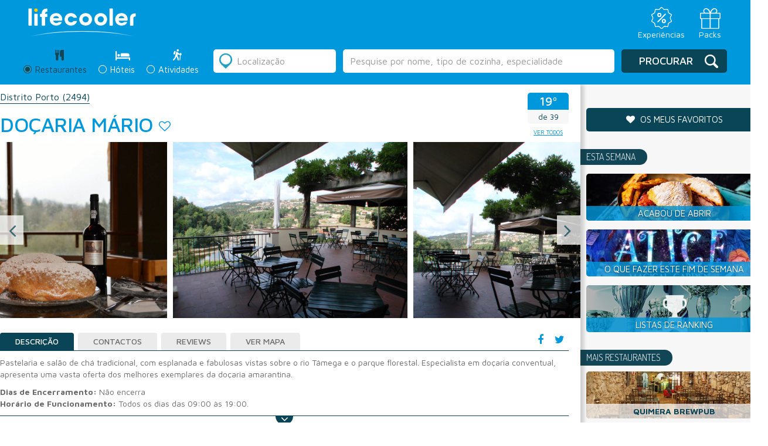

--- FILE ---
content_type: text/html; charset=UTF-8
request_url: https://lifecooler.com/artigo/comer/doaria-mrio/457320
body_size: 17760
content:
<!DOCTYPE html>

<!--[if IE 8]> <html lang="en" class="ie8 no-js"> <![endif]-->
<!--[if IE 9]> <html lang="en" class="ie9 no-js"> <![endif]-->
<!--[if !IE]><!-->
<html lang="pt">
    <!--<![endif]-->
    <!-- BEGIN HEAD -->

<head>
		<meta charset="UTF-8">
	<meta name="viewport" content="width=device-width, initial-scale=1.0, maximum-scale=1.0, user-scalable=0">
	<title>Doçaria Mário</title>
	<meta name="keywords" content="Cafés e Pastelarias Amarante" /><meta name="description" content="" /><meta name="googlebot" content="all" />	<link href='https://fonts.googleapis.com/css?family=Dosis:200,300,400,500,600,700,800' rel='stylesheet' type='text/css'>
	<link href='https://fonts.googleapis.com/css?family=Maven+Pro:400,500,700,900' rel='stylesheet' type='text/css'>

	<!-- Facebook Metadata /-->
	<meta property="fb:page_id" content="" />
	<meta property="og:image" content="https://lifecooler.com/files/registos/imagens/457320/366537.jpg" />
	<meta property="og:description" content=""/>
	<meta property="og:title" content="Doçaria Mário"/>

	<style>
		#flashMessage { width: 100% !important; background-color: #ffc4c4 !important; position: absolute; top:0px; text-align: center; z-index:900; padding: 10px 0px; }
		#flashMessage.good { background: #a2ff70 !important; color: #086f02 !important; border-color: #086f02 !important; }
	</style>

	<!-- CSS Include -->
	<link href="/img/favicon.png" type="image/png" rel="shortcut icon" />
	<link rel="stylesheet" type="text/css" href="/js/jquery-ui-1.10.2.custom/css/ui-lightness/jquery-ui-1.10.4.custom.min.css" />
	<link rel="stylesheet" type="text/css" href="/css/bootstrap.css" />
	<link rel="stylesheet" type="text/css" href="/css/slick.css" />
	<link rel="stylesheet" type="text/css" href="/css/slick-theme.css" />
	<link rel="stylesheet" type="text/css" href="/css/style.css?20211015" />
<link rel="stylesheet" type="text/css" href="/js/lightbox2-master/src/css/lightbox.css" />	<link rel="stylesheet" href="https://maxcdn.bootstrapcdn.com/font-awesome/4.6.3/css/font-awesome.min.css" />
	<script type='text/javascript' src="https://ajax.googleapis.com/ajax/libs/jquery/1.12.2/jquery.min.js"></script>
	
	<script type="text/javascript" src="/js/bootstrap.js"></script>
	<script type="text/javascript" src="/js/slick.min.js"></script>
	<script type="text/javascript" src="/js/script_lifecooler.js"></script>
<script type="text/javascript" src="/js/jquery-ui-1.10.2.custom/js/jquery-ui-1.10.4.custom.min.js"></script><script type="text/javascript" src="/libraries/jquery.validation/jquery.validate.min.js"></script><script type="text/javascript" src="/libraries/jquery.validation/localization/messages_pt_PT.js"></script><script type="text/javascript" src="/libraries/jquery.validation/localization/methods_pt.js"></script><script type="text/javascript" src="/libraries/jquery.validation/additional-methods.js"></script><script type="text/javascript" src="/js/js.cookie.js"></script>
<script type='text/javascript'>
if(document.location.hostname != 'localhost' && document.location.hostname.indexOf('labs.') === -1) {
var googletag = googletag || {};
googletag.cmd = googletag.cmd || [];
(function() {
var gads = document.createElement('script');
gads.async = true;
gads.type = 'text/javascript';
var useSSL = 'https:' == document.location.protocol;
gads.src = (useSSL ? 'https:' : 'http:') +
'//www.googletagservices.com/tag/js/gpt.js';
var node = document.getElementsByTagName('script')[0];
node.parentNode.insertBefore(gads, node);
})();
}
</script>


<script type='text/javascript'>
window.mobilecheck = function() {
var check = false;
(function(a){if(/(android|bb\d+|meego).+mobile|avantgo|bada\/|blackberry|blazer|compal|elaine|fennec|hiptop|iemobile|ip(hone|od)|iris|kindle|lge |maemo|midp|mmp|mobile.+firefox|netfront|opera m(ob|in)i|palm( os)?|phone|p(ixi|re)\/|plucker|pocket|psp|series(4|6)0|symbian|treo|up\.(browser|link)|vodafone|wap|windows ce|xda|xiino/i.test(a)||/1207|6310|6590|3gso|4thp|50[1-6]i|770s|802s|a wa|abac|ac(er|oo|s\-)|ai(ko|rn)|al(av|ca|co)|amoi|an(ex|ny|yw)|aptu|ar(ch|go)|as(te|us)|attw|au(di|\-m|r |s )|avan|be(ck|ll|nq)|bi(lb|rd)|bl(ac|az)|br(e|v)w|bumb|bw\-(n|u)|c55\/|capi|ccwa|cdm\-|cell|chtm|cldc|cmd\-|co(mp|nd)|craw|da(it|ll|ng)|dbte|dc\-s|devi|dica|dmob|do(c|p)o|ds(12|\-d)|el(49|ai)|em(l2|ul)|er(ic|k0)|esl8|ez([4-7]0|os|wa|ze)|fetc|fly(\-|_)|g1 u|g560|gene|gf\-5|g\-mo|go(\.w|od)|gr(ad|un)|haie|hcit|hd\-(m|p|t)|hei\-|hi(pt|ta)|hp( i|ip)|hs\-c|ht(c(\-| |_|a|g|p|s|t)|tp)|hu(aw|tc)|i\-(20|go|ma)|i230|iac( |\-|\/)|ibro|idea|ig01|ikom|im1k|inno|ipaq|iris|ja(t|v)a|jbro|jemu|jigs|kddi|keji|kgt( |\/)|klon|kpt |kwc\-|kyo(c|k)|le(no|xi)|lg( g|\/(k|l|u)|50|54|\-[a-w])|libw|lynx|m1\-w|m3ga|m50\/|ma(te|ui|xo)|mc(01|21|ca)|m\-cr|me(rc|ri)|mi(o8|oa|ts)|mmef|mo(01|02|bi|de|do|t(\-| |o|v)|zz)|mt(50|p1|v )|mwbp|mywa|n10[0-2]|n20[2-3]|n30(0|2)|n50(0|2|5)|n7(0(0|1)|10)|ne((c|m)\-|on|tf|wf|wg|wt)|nok(6|i)|nzph|o2im|op(ti|wv)|oran|owg1|p800|pan(a|d|t)|pdxg|pg(13|\-([1-8]|c))|phil|pire|pl(ay|uc)|pn\-2|po(ck|rt|se)|prox|psio|pt\-g|qa\-a|qc(07|12|21|32|60|\-[2-7]|i\-)|qtek|r380|r600|raks|rim9|ro(ve|zo)|s55\/|sa(ge|ma|mm|ms|ny|va)|sc(01|h\-|oo|p\-)|sdk\/|se(c(\-|0|1)|47|mc|nd|ri)|sgh\-|shar|sie(\-|m)|sk\-0|sl(45|id)|sm(al|ar|b3|it|t5)|so(ft|ny)|sp(01|h\-|v\-|v )|sy(01|mb)|t2(18|50)|t6(00|10|18)|ta(gt|lk)|tcl\-|tdg\-|tel(i|m)|tim\-|t\-mo|to(pl|sh)|ts(70|m\-|m3|m5)|tx\-9|up(\.b|g1|si)|utst|v400|v750|veri|vi(rg|te)|vk(40|5[0-3]|\-v)|vm40|voda|vulc|vx(52|53|60|61|70|80|81|83|85|98)|w3c(\-| )|webc|whit|wi(g |nc|nw)|wmlb|wonu|x700|yas\-|your|zeto|zte\-/i.test(a.substr(0,4))) check = true;})(navigator.userAgent||navigator.vendor||window.opera);
return check;
};
if(document.location.hostname != 'localhost' && document.location.hostname.indexOf('labs.') === -1) {
googletag.cmd.push(function() {
slot1 = googletag.defineSlot('/85551211/LC_MREC_Comer', [[300, 250], [300, 600]], 'div-gpt-ad-1405005135969-13').addService(googletag.pubads());
if(!mobilecheck()) {
googletag.defineSlot('/85551211/LC_INCONTENT_RESTAURANTES', [1, 1], 'div-gpt-ad-1483444357121-2').addService(googletag.pubads());
}
googletag.defineSlot('/85551211/LC_Leader_HP', [728, 90], 'div-gpt-ad-1405005135969-0').addService(googletag.pubads());
googletag.defineSlot('/85551211/LC_Richmedia_HP', [1, 1], 'div-gpt-ad-1405005135969-24').addService(googletag.pubads());
googletag.defineSlot('/85551211/LC_Richmedia_ROS', [1, 1], 'div-gpt-ad-1405005135969-25').addService(googletag.pubads());
googletag.defineSlot('/85551211/LC_VIDEO_INNER', [1, 1], 'div-gpt-ad-1530780198741-0').addService(googletag.pubads());
googletag.defineSlot('/85551211/LC_VIDEO_SLIDER', [1, 1], 'div-gpt-ad-1530780374480-0').addService(googletag.pubads());


googletag.pubads().enableSingleRequest();
googletag.pubads().collapseEmptyDivs();
googletag.enableServices();
});
}
</script>
	
<script type="text/javascript">window.gdprAppliesGlobally=true;(function(){function a(e){if(!window.frames[e]){if(document.body&&document.body.firstChild){var t=document.body;var n=document.createElement("iframe");n.style.display="none";n.name=e;n.title=e;t.insertBefore(n,t.firstChild)}
else{setTimeout(function(){a(e)},5)}}}function e(n,r,o,c,s){function e(e,t,n,a){if(typeof n!=="function"){return}if(!window[r]){window[r]=[]}var i=false;if(s){i=s(e,t,n)}if(!i){window[r].push({command:e,parameter:t,callback:n,version:a})}}e.stub=true;function t(a){if(!window[n]||window[n].stub!==true){return}if(!a.data){return}
var i=typeof a.data==="string";var e;try{e=i?JSON.parse(a.data):a.data}catch(t){return}if(e[o]){var r=e[o];window[n](r.command,r.parameter,function(e,t){var n={};n[c]={returnValue:e,success:t,callId:r.callId};a.source.postMessage(i?JSON.stringify(n):n,"*")},r.version)}}
if(typeof window[n]!=="function"){window[n]=e;if(window.addEventListener){window.addEventListener("message",t,false)}else{window.attachEvent("onmessage",t)}}}e("__tcfapi","__tcfapiBuffer","__tcfapiCall","__tcfapiReturn");a("__tcfapiLocator");(function(e){
  var t=document.createElement("script");t.id="spcloader";t.type="text/javascript";t.async=true;t.src="https://sdk.privacy-center.org/"+e+"/loader.js?target="+document.location.hostname;t.charset="utf-8";var n=document.getElementsByTagName("script")[0];n.parentNode.insertBefore(t,n)})("31e0c5bf-2cdb-41b4-abd9-b41218e5d5e4")})();</script>

	

<!-- Google Tag Manager -->
<script>(function(w,d,s,l,i){w[l]=w[l]||[];w[l].push({'gtm.start':
new Date().getTime(),event:'gtm.js'});var f=d.getElementsByTagName(s)[0],
j=d.createElement(s),dl=l!='dataLayer'?'&l='+l:'';j.async=true;j.src=
'https://www.googletagmanager.com/gtm.js?id='+i+dl;f.parentNode.insertBefore(j,f);
})(window,document,'script','dataLayer','GTM-NT4P23R');</script>
<!-- End Google Tag Manager -->
	

  <script>
	  (function(i,s,o,g,r,a,m){i['GoogleAnalyticsObject']=r;i[r]=i[r]||function(){
	  (i[r].q=i[r].q||[]).push(arguments)},i[r].l=1*new Date();a=s.createElement(o),
	  m=s.getElementsByTagName(o)[0];a.async=1;a.src=g;m.parentNode.insertBefore(a,m)
	  })(window,document,'script','https://www.google-analytics.com/analytics.js','ga');
	 
	  ga('create', 'UA-738899-1', 'auto');
	  ga('send', 'pageview');
	 
	</script>

<!--
	<link rel="manifest" href="/manifest.json">
	<script src="https://cdn.onesignal.com/sdks/OneSignalSDK.js" async></script>
	<script>
		var OneSignal = window.OneSignal || [];
		OneSignal.push(["init", {
		appId: "8c0235ee-a8a1-4be4-b098-aca439ceaca9",
		allowLocalhostAsSecureOrigin: true,
			autoRegister: false,
			notifyButton: {
				enable: false 
			},
		promptOptions: {
			actionMessage: "Quer receber notificações sobre restaurantes, hotéis e ideias para o fim-de-semana?",
			acceptButtonText: "Sim, quero!",
			cancelButtonText: "Não, obrigado"
		},
		welcomeNotification: {
			"title": "Lifecooler",
			"message": "Obrigado por subscrever as notificações Lifecooler.",
		}
	}]);
	</script>
	<script>
		OneSignal.push(function () {
			OneSignal.showHttpPrompt();
		});
	</script>
-->

</head>
<body>
    <!-- Google Tag Manager (noscript) -->
    <noscript><iframe src="https://www.googletagmanager.com/ns.html?id=GTM-NT4P23R"
    height="0" width="0" style="display:none;visibility:hidden"></iframe></noscript>
    <!-- End Google Tag Manager (noscript) -->

		
	<!-- HEADER -->
	<header class="listagem result">
  <!-- <div class="preHeader">
     <div class="idiomas">
     <div class="form-group">
      <select class="form-control">
        <option>PT</option>
        <option>EN</option>
        <option>ES</option>
      </select>
    </div>
    </div>
        
    <div class="menuTop">
    	<ul class="menuLife">
    <li><a href="/">Revista</a></li> 
    <li><a href="https://loja.lifecooler.com" target="_blank">Loja</a></li>
    <li><a href="http://packs.lifecooler.com/" target="_blank">Packs</a></li>
</ul>     </div>
  </div> -->

  <!-- <div class="blueBar list">
	<div class="logo"><a href="/"><img src="/img/__LifecoolerLogo.svg" alt=""></a></div>
    <div class="claim"><span>PORTUGAL FAZ-LHE BEM</span></div>
    <div class="premio"><img src="/img/logo_premioTurismo.png" alt="" /></div>
    <div class="menuMobile">
      <a class="menuIcon lines-button x">
      	<span class="lines"></span>
      </a>
      	<ul class="menuLife">
    <li><a href="/">Revista</a></li> 
    <li><a href="https://loja.lifecooler.com" target="_blank">Loja</a></li>
    <li><a href="http://packs.lifecooler.com/" target="_blank">Packs</a></li>
</ul>    </div>
  </div> -->

  <div class="blueBar list">
    <div class="top_bar_container">
      <div class="logo"><a href="/"><img src="/img/__LifecoolerLogo.svg" alt=""></a></div>

      <div class="menu_icons">
        <ul>
          <li>
            <a href="https://loja.lifecooler.com" title="Experiências" target="_blank">
              <img src="/img/experiencia.svg">
              <span>Experiências</span>
            </a>
          </li>
          <li>
            <a href="https://packs.lifecooler.com/" target="_blank" title="Packs">
              <img src="/img/packs.svg">
              <span>Packs</span>
            </a>
          </li>
        </ul>
      </div>
    </div>
  </div>
  
 
  <form action="/artigos/listagem" id="search" class="" controller="artigos" method="get" accept-charset="utf-8">    <input type="hidden" name="location_id" value="" id="ArtigoLocationId"/><input type="hidden" name="sel_section" value="" id="ArtigoSelSection"/><input type="hidden" name="texto_id" value="" id="ArtigoTextoId"/>    <div class="reservasListagem">
      <div class="searchContainer">
      
        <div class="secondColumnMobile">
          <div class="radio">
  <label class="search active">
      <div class="radioDesign"></div>
      <input type="radio" name="seccao" id="optionsRadios1" value="comer" checked="checked">
      <span class="tit">Restaurantes</span> <span class="iconRest"></span>
      <div class="titMobile">Restaurantes</div>
  </label>
</div>
<div class="radio">
  <label class="search ">
    <div class="radioDesign"></div>
    <input type="radio" name="seccao" id="optionsRadios2" value="dormir" >
    <span class="tit">Hóteis</span> <span class="iconHotel"></span> 
    <div class="titMobile">Hóteis</div>
  </label>
</div>
<div class="radio">
  <label class="search ">
    <div class="radioDesign"></div>
    <input type="radio" name="seccao" id="optionsRadios3" value="atividades" >
    <span class="tit">Atividades</span> <span class="iconActiv"></span> 
    <div class="titMobile">Atividades</div>
  </label>
</div>        </div>
		
					<!-- <div class="rankingLink"><a href="/ranking">O que é o ranking Lifecooler?</a></div> -->
		        
        <div class="secondColumn">
          <div class="radio">
  <label class="search active">
      <div class="radioDesign"></div>
      <input type="radio" name="seccao" id="optionsRadios1" value="comer" checked="checked">
      <span class="tit">Restaurantes</span> <span class="iconRest"></span>
      <div class="titMobile">Restaurantes</div>
  </label>
</div>
<div class="radio">
  <label class="search ">
    <div class="radioDesign"></div>
    <input type="radio" name="seccao" id="optionsRadios2" value="dormir" >
    <span class="tit">Hóteis</span> <span class="iconHotel"></span> 
    <div class="titMobile">Hóteis</div>
  </label>
</div>
<div class="radio">
  <label class="search ">
    <div class="radioDesign"></div>
    <input type="radio" name="seccao" id="optionsRadios3" value="atividades" >
    <span class="tit">Atividades</span> <span class="iconActiv"></span> 
    <div class="titMobile">Atividades</div>
  </label>
</div>        </div>

        <div class="firstColumn">
          <div class="location">
    <div class="iconDesign"></div>
    <input name="location" value="" placeholder="Localização" class="form-control locval" type="text" id="ArtigoLocation"/></div>
<div class="freeSearch">
	<input name="texto" value="" class="form-control" type="text" id="ArtigoTexto"/></div>
<script>searchPlaceholder('comer');</script>        </div>
        
        <div class="thirdColumn">
            <div class="submitSearch">
                <div class="iconDesign"></div>
<button type="submit" class="btn btn-default">Procurar</button>            </div>
        </div>
      </div>
    </div>
    
    <!--
    <div class="filters">
      <div class="filtersAdvanced">
      	<h3>Filtros:</h3>
        <?php// include 'filtersSelect.php'; ?>
      </div>    
    </div>
    -->
    
    <div class="listSearchMobile">
        <div class="searchAgain">
  <div class="iconDesign"></div>
  <div class="btn btn-default blue">Alterar Pesquisa</div>
</div>    </div>
    
    <div class="divSearchMobile">
    	<div class="searchAgain">
  <div class="iconDesign"></div>
  <div class="btn btn-default blue">Alterar Pesquisa</div>
</div>    </div>
    
    <div class="searchAgainMobile">
	    <div class="barBack"><span class="icon"></span>Voltar aos resultados</div>
		<div class="containerSearch">
          <h2>Alterar Pesquisa</h2>
		  <div class="location">
    <div class="iconDesign"></div>
    <input name="location" value="" placeholder="Localização" class="form-control locval" type="text" id="ArtigoLocation"/></div>
<div class="freeSearch">
	<input name="texto" value="" class="form-control" type="text" id="ArtigoTexto"/></div>
<script>searchPlaceholder('comer');</script>          <div class="searchRadio">
		  	<div class="radio">
  <label class="search active">
      <div class="radioDesign"></div>
      <input type="radio" name="seccao" id="optionsRadios1" value="comer" checked="checked">
      <span class="tit">Restaurantes</span> <span class="iconRest"></span>
      <div class="titMobile">Restaurantes</div>
  </label>
</div>
<div class="radio">
  <label class="search ">
    <div class="radioDesign"></div>
    <input type="radio" name="seccao" id="optionsRadios2" value="dormir" >
    <span class="tit">Hóteis</span> <span class="iconHotel"></span> 
    <div class="titMobile">Hóteis</div>
  </label>
</div>
<div class="radio">
  <label class="search ">
    <div class="radioDesign"></div>
    <input type="radio" name="seccao" id="optionsRadios3" value="atividades" >
    <span class="tit">Atividades</span> <span class="iconActiv"></span> 
    <div class="titMobile">Atividades</div>
  </label>
</div>          </div>
          <div class="buttonSubmit">
          	<div class="iconDesign"></div>
<button type="submit" class="btn btn-default">Procurar</button>          </div>
        </div>
    </div>
    
    <!--
    <div class="submitSearchMobile">
        <?php// include 'buttonSearch.php'; ?>
    </div>
    -->
    
    <!--
    <div class="filtersMobile">
    	<div class="order">
        	<?php// include 'order.php'; ?>
        </div>
        <div class="filtros"><h3>Filtros</h3>
        	<div class="filtrar">
				<div class="barBack"><span class="icon"></span>Voltar aos resultados</div>
                <div class="containerFiltros">
                  <h2>Filtrar por:</h2>
				  <?php// include 'filtersSelect.php'; ?>
                  <button class="btn btn-default blue" type="submit">Aplicar filtros</button>
                </div>
            </div>
        </div>
        <div class="map"><h3>Mapa</h3>
          <div class="mapaMobile">
				<div class="barBack"><span class="icon"></span>Voltar aos resultados</div>
                <div class="containerMapa">
				  <?php// include 'map.php'; ?>
                </div>
            </div>
        </div>  	  
  	</div>
    -->
    
    <!-- mapa Mobile "ver mapa" dentro da div class="resultado" -->
    <div class="mapaMobile">
        <div class="barBack"><span class="icon"></span>Voltar aos resultados</div>
        <div class="containerMapa">
          <div class="containerMap">
			<a href="#" class="closeMap">
			  <div class="arrowMap">
				  <img src="/img/arrowMap.png" alt="" />			  </div>
			</a>
			
			<div class="mapa" id="map2" style="width:100%;height:100%;">
				<!-- GOOGLE MAPS -->
			</div>
			<div id="overlayMobile" style="display:none;">
				<div class="thumb"><div class="thumbContainer" id="mapLabelImagem"></div></div>
				<a href="#" id="close">X</a>
				<a class="mapThumb" id="mapLabelLink" href="#" target="_blank">
					<h4 class="title" id="mapLabelTitulo"></h4>
					<div class="ranking" id="mapLabelRanking"></div>
					<div class="morada" id="mapLabelMorada"></div>
					<div class="preco" id="mapLabelPreco"></div>
				</a>
			</div>
		  </div>
        </div>
    </div>
    <!-- end -->
          
  </form>  <script>
  /*
	$('.reservasListagem .secondColumn input#optionsRadios1').prop("checked", true);
	$('.reservasListagem .secondColumn input#optionsRadios1').parent('.search').addClass('active');
	$("#ArtigoSelSection").val('comer');
  */
  </script>
</header>		
	<!-- CONTENT - PÁGINA -->
		<script src='https://www.google.com/recaptcha/api.js'></script>
	<script>
		var RecaptchaOptions = { theme : 'clean' };
	</script>
	<script>
	  var divref='.mapaDiv',mapid='map', map=null,arrMarkers=[];
	  var marker_list = [];
	  function initMap(mobile) {
		mobile = typeof mobile !== 'undefined' ? mobile : null;
		mapmobile = ($('.mapaDiv').css('display')=='none');
		if(mapmobile || mobile==1) {
			mapid = 'map2';
			overlayid = 'overlayMobile';
			divref = "#"+mapid;
		}
				var myLatLng = {lat: 41.269142, lng: -8.081341};
						
		map = new google.maps.Map(document.getElementById(mapid), {
		  center: myLatLng,
		  zoom: 9
		});
		
		var marker = new google.maps.Marker({
		  position: myLatLng,
		  map: map
		});
		
		$.each(arrMarkers, function( pos, rinfo ) {
			addMarkerDiv(pos,rinfo[0],rinfo[1],rinfo[2]);
		});
	  }
	  function markerShow(num) {
		var topRight=map.getProjection().fromLatLngToPoint(map.getBounds().getNorthEast());
		var bottomLeft=map.getProjection().fromLatLngToPoint(map.getBounds().getSouthWest());
	    var scale=Math.pow(2,map.getZoom());
		var worldPoint=map.getProjection().fromLatLngToPoint(marker_list[num].getPosition());
		var point = new google.maps.Point((worldPoint.x-bottomLeft.x)*scale,(worldPoint.y-topRight.y)*scale);
		
		var adjust_y=0;
		if(mapmobile) adjust_y = 45;
		jQuery("#"+overlayid).css({
		    left:(jQuery("#"+mapid).position().left + point.x - (jQuery("#"+overlayid).width() / 2)),
		    top:(jQuery(divref).position().top + point.y/* + jQuery("#").height()*/)
		});
		
		var reg = arrMarkers[num][3], type=arrMarkers[num][2];
		fillRegInfo(reg,type);
	    jQuery("#"+overlayid).show();
	  }
	</script>
	<div class="resultado">
		<div class="resultContainer">
	      
	      <div class="results">

			  <div class="breadcrumbs">
	        	<ul>
										<li><a href="/artigos/listagem?location_id=13|1&amp;location=Amarante&amp;seccao=comer">Distrito Porto <span>(2494)</span></a></li>
											            </ul>
	        </div>


	        
	        <div class="title">
	            <div class="rankingMobile">
	            	<div class="rkTit457320 place">
	<h2 class="rkVal457320">19º</h2>
</div>
<div class="of"><span class="rkTot457320">de 39</span></div>


<a href="/artigos/listagem?location_id=13|1&amp;location=Amarante&amp;seccao=comer" class="lkVTodos btn btn-default">ver todos</a>
<script>
setRankingInfo(457320, "19º Restaurante mais procurado de 39", " em Amarante");
</script>
	            </div>
	            <div class="mapButtonMobile">
	            		            	<a href="http://maps.google.com/maps?q=description+Doçaria Mário/@41.269142,-8.081341,12z/data=!3m1!4b1" target="_blank">
	            		<span>Ver<br>mapa</span>
	            	</a>
	            </div>
	            
	            <h1>Doçaria Mário</h1> 
	            <a id="divFav457320" href="#" class="fav" onclick="setFavCookie(457320);return false;" alt="adicionar aos favoritos" title="adicionar aos favoritos"><i class="fa fa-heart-o" aria-hidden="true"></i></a>	            <div class="ranking">
	            	<div class="rkTit457320 place">
	<h2 class="rkVal457320">19º</h2>
</div>
<div class="of"><span class="rkTot457320">de 39</span></div>


<a href="/artigos/listagem?location_id=13|1&amp;location=Amarante&amp;seccao=comer" class="lkVTodos btn btn-default">ver todos</a>
<script>
setRankingInfo(457320, "19º Restaurante mais procurado de 39", " em Amarante");
</script>
	            </div>

	        </div>

			

				        
			<div class="">
				
				<div class="slider">
					
					
										
											<a data-lightbox="imgs-registo" href="/files/registos/imagens/457320/366537.jpg">
							<img src="/files/registos/imagens/457320/366537.jpg" alt="Doçaria Mário" title="Doçaria Mário" />						</a>
											<a data-lightbox="imgs-registo" href="/files/registos/imagens/457320/366527.jpg">
							<img src="/files/registos/imagens/457320/366527.jpg" alt="Doçaria Mário" title="Doçaria Mário" />						</a>
											<a data-lightbox="imgs-registo" href="/files/registos/imagens/457320/366528.jpg">
							<img src="/files/registos/imagens/457320/366528.jpg" alt="Doçaria Mário" title="Doçaria Mário" />						</a>
											<a data-lightbox="imgs-registo" href="/files/registos/imagens/457320/366529.jpg">
							<img src="/files/registos/imagens/457320/366529.jpg" alt="Doçaria Mário" title="Doçaria Mário" />						</a>
											<a data-lightbox="imgs-registo" href="/files/registos/imagens/457320/366530.jpg">
							<img src="/files/registos/imagens/457320/366530.jpg" alt="Doçaria Mário" title="Doçaria Mário" />						</a>
											<a data-lightbox="imgs-registo" href="/files/registos/imagens/457320/366531.jpg">
							<img src="/files/registos/imagens/457320/366531.jpg" alt="Doçaria Mário" title="Doçaria Mário" />						</a>
											<a data-lightbox="imgs-registo" href="/files/registos/imagens/457320/366532.jpg">
							<img src="/files/registos/imagens/457320/366532.jpg" alt="Doçaria Mário" title="Doçaria Mário" />						</a>
											<a data-lightbox="imgs-registo" href="/files/registos/imagens/457320/366533.jpg">
							<img src="/files/registos/imagens/457320/366533.jpg" alt="Doçaria Mário" title="Doçaria Mário" />						</a>
											<a data-lightbox="imgs-registo" href="/files/registos/imagens/457320/366534.jpg">
							<img src="/files/registos/imagens/457320/366534.jpg" alt="Doçaria Mário" title="Doçaria Mário" />						</a>
											<a data-lightbox="imgs-registo" href="/files/registos/imagens/457320/366535.jpg">
							<img src="/files/registos/imagens/457320/366535.jpg" alt="Doçaria Mário" title="Doçaria Mário" />						</a>
											<a data-lightbox="imgs-registo" href="/files/registos/imagens/457320/366536.jpg">
							<img src="/files/registos/imagens/457320/366536.jpg" alt="Doçaria Mário" title="Doçaria Mário" />						</a>
										
				</div>
				
								
							</div>
	        
	        <div class="tabsResult">
	          <div class="social">
	          	<ul>
	            	<li><a href="#" onclick="FBShareOp(); return false;"><i class="fa fa-facebook" aria-hidden="true"></i></a></li>
	                <li><a href="https://twitter.com/share" onclick="window.open(this.href,'winTwitterDet','toolbar=no,location=no,status=no,menubar=no,scrollbars=yes,resizable=yes,width=600,height=400');return false;"><i class="fa fa-twitter" aria-hidden="true"></i></a></li>
	            </ul>
	          </div>
	          
	          <!-- Nav tabs -->
	          <ul id="reg-tabs" class="nav nav-tabs teste" role="tablist">
	            <li role="presentation" class="active"><a href="#home" aria-controls="home" role="tab" data-toggle="tab">Descrição</a></li>
	            <li role="presentation"><a href="#profile" aria-controls="profile" role="tab" data-toggle="tab">Contactos</a></li>
					            <li role="presentation"><a href="#messages" aria-controls="messages" role="tab" data-toggle="tab">Reviews</a></li>
	            <li role="presentation"><a href="http://maps.google.com/maps?q=Doçaria Mário/@41.269142,-8.081341" target="_blank">Ver Mapa</a></li>
	            	            <!--  -->
	          </ul>
	        
	          <!-- Tab panes -->
	          <div class="tab-content">
				
					            <div role="tabpanel" class="tab-pane active" id="home">
					
											<p>Pastelaria e salão de chá tradicional, com esplanada e fabulosas vistas sobre o rio Tâmega e o parque florestal. Especialista em doçaria conventual, apresenta uma vasta oferta dos melhores exemplares da doçaria amarantina.</p>
											<strong>Dias de Encerramento:</strong> Não encerra<br>
											<strong>Horário de Funcionamento:</strong> Todos os dias das 09:00 às 19:00.<br>
					

						            	
	            
	            </div>
	            


					            <div role="tabpanel" class="tab-pane" id="profile">
											<strong>Morada:</strong> Rua  Cândido dos Reis 141<br>
																<strong>Código Postal:</strong> 4600 055 AMARANTE<br>
																<strong>Tel:</strong> <a href="tel:255433044">255433044</a><br>
																<strong>E-mail:</strong> <a href="mailto:docariamario@hotmail.com">docariamario@hotmail.com</a><br>
																<strong>Site:</strong> <a href="http://www.facebook.com/DocariaMario/" rel="nofollow" target="_blank">www.facebook.com/DocariaMario/</a><br>
																<strong>Distrito:</strong> Porto<br>
																<strong>Concelho:</strong> Amarante<br>
																<strong>Freguesia:</strong> São Gonçalo<br>	
									</div>
				
									            
					            <div role="tabpanel" class="tab-pane" id="messages">
	            	<div class="avaliar"><span><i class="fa fa-comments" aria-hidden="true"></i></span><h5>
					Seja o primeiro a avaliar					</h5>
	                  <div class="avaliarForm">
	                  	<form action="/reviews/add" id="avaliar" role="form" enctype="multipart/form-data" controller="Reviews" method="post" accept-charset="utf-8"><div style="display:none;"><input type="hidden" name="_method" value="POST"/></div>							<input type="hidden" name="data[Review][cdregisto]" value="457320" id="ReviewCdregisto"/>	                    	<div class="form-group">
	                          <label>Nome</label>
							  <input name="data[Review][nome]" required="required" class="form-control" aria-describedby="" placeholder="" type="name" id="ReviewNome"/>	                        </div>
	                        <div class="form-group">
	                          <label>Email</label>
							  <input name="data[Review][email]" required="required" class="form-control" aria-describedby="" placeholder="" type="email" id="ReviewEmail"/>	                        </div>
	                        <div class="form-group">
	                          <label>Avaliação</label>
	                          <ul>
	                            <li><i class="aval-star star1 fa fa-star-o" aria-hidden="true"></i></li>
	                            <li><i class="aval-star star2 fa fa-star-o" aria-hidden="true"></i></li>
	                            <li><i class="aval-star star3 fa fa-star-o" aria-hidden="true"></i></li>
	                            <li><i class="aval-star star4 fa fa-star-o" aria-hidden="true"></i></li>
	                            <li><i class="aval-star star5 fa fa-star-o" aria-hidden="true"></i></li>
	                          </ul>
							  <input type="hidden" name="data[Review][estrelas]" required="required" id="ReviewEstrelas"/>	                        </div>
	                        <div class="form-group">
	                          <label for="exampleInputFile">Imagem de perfil</label>
							  <input type="file" name="data[Review][imagem]"  class="form-control-file" aria-describedby="fileHelp" id="ReviewImagem"/>	                        </div>
	                        <div class="form-group">
	                          <label>Mensagem</label>
							  <textarea name="data[Review][mensagem]" required="required" class="form-control" aria-describedby="" placeholder="" id="ReviewMensagem"></textarea>	                        </div>
	                        <div class="checkbox">
	                          <label>
								<input type="hidden" name="data[Review][newsletter]" id="ReviewNewsletter_" value="0"/><input type="checkbox" name="data[Review][newsletter]"  checked="checked" value="1" id="ReviewNewsletter"/> Deseja receber a nossa newsletter?
	                          </label>
	                        </div>
							<div class="checkbox">
	                          <label>
								<input type="hidden" name="data[Review][aceito]" id="ReviewAceito_" value="0"/><input type="checkbox" name="data[Review][aceito]"  required="required" value="1" id="ReviewAceito"/> Certifico que esta avaliação é baseada na minha própria experiência e é minha opinião sincera sobre a entidade, não tendo nenhuma relação pessoal ou interesse comercial com a empresa e não tendo recebido nenhum incentivo ou pagamento para escrevê-la. Compreendo que a Lifecooler tem tolerância zero em relação a avaliações falsas ou injuriosas.
	                          </label>
	                        </div>
							<div class="form-group">
							  <div class="g-recaptcha" data-sitekey="6LcTJCcTAAAAAKVnf_yKhoB0zBCEpdmeZRaEda80"></div>
							  							</div>
	                        <button type="submit" onclick=" return $('#avaliar').validate();" class="btn btn-primary blue">Enviar</button>
							<div id="msgRetRev"></div>
	                    </form>	                      
	                  </div>
	                </div>
	                
						                
	            </div>
				
	          </div>
	          <div class="scroll">
	              <div class="bkg"><i class="fa fa-angle-down" aria-hidden="true"></i></div>
	          </div>
	        </div>
	        
			<div style="clear:both"></div>
				
			<div>
									<!-- /85551211/LC_INCONTENT_RESTAURANTES -->
					<div id='div-gpt-ad-1483444357121-2' style='height:1px; width:1px;'>
					<script>
					googletag.cmd.push(function() { googletag.display('div-gpt-ad-1483444357121-2'); });
					</script>
					</div>
							</div>
			<div style="clear:both"></div>

			<!-- /85551211/LC_VIDEO_INNER -->
			<div id='div-gpt-ad-1530780198741-0' style='height:1px; width:1px;'>
				<script>
					googletag.cmd.push(function() { googletag.display('div-gpt-ad-1530780198741-0'); });
				</script>
			</div>
			
			<div id="mapaDiv" class="mapaDiv">
				<div class="maps" id="map">
					<!-- MAPA -->
				</div>
				<div class="mapa">
					<div class="arrow">
						<span class="abrir"><img src="/img/arrowMapOpen.png" alt="" /></span>
						<span class="fechar"><img src="/img/arrowMapClose.png" alt="" /></span>
					</div>
				</div>
			</div>
			
			<div id="overlay" style="display:none;">
				<div class="thumb"><div class="thumbContainer" id="mapLabelImagem"></div></div>
	            <a href="#" id="close">X</a>
	            <a class="mapThumb" id="mapLabelLink" href="#">
					<h4 class="title" id="mapLabelTitulo"></h4>
					<div class="ranking" id="mapLabelRanking"></div>
	                <div class="morada" id="mapLabelMorada"></div>
					<div class="preco" id="mapLabelPreco"></div>
				</a>
			</div>

			<!-- <div class="maps_div_img">
				<img src="/img/revista-registo969x264.png" id="mapadummy" onclick="mostraMapaRegisto(this)">
			</div> -->

			
			
						<!--<div class="maps_div_img">
				<a href="http://maps.google.com/maps?q=Doçaria Mário/@41.269142,-8.081341" target="_blank">
					<img src="/img/revista-registo969x264.png" id="mapadummy">
				</a>
			</div> -->
	        


	        <div class="related">
	        	<h2>Restaurantes em promoção</h2>		
					            <div class="lineResult">
				  	            </div>
				
					            
	            <div class="morePromo">
				<a href="http://loja.lifecooler.com/descontostema.aspx?id=3" target="_blank">
	            	<button class="btn btn-default">Ver mais promoções</button>
				</a>
	            </div>
	        </div>
	        
	        <!--~thisfunctional -->
	        <div class="banner_pack">
	        	<a href="https://packs.lifecooler.com"><img src="/files/parceiros/e1a7c39ba57acc64e851ea716c04d707.jpg"></a>
	        </div>

	        <!-- AQUI PERTO -->
	        <div class="aquiPerto">
	        	<h2>Aqui perto</h2>
	            <div class="line-aquiPerto">
	            	<div class="box-aquiPerto">
	                	<div class="icon rest"></div>
	                    <div class="txt rest">
	                    	<h6>Restaurantes</h6>
								                        <a href="/artigo/comer/doaria-mrio/457320">
								Doçaria Mário</a>
								                        <a href="/artigo/comer/restaurante-sampaio/332031">
								Restaurante Sampaio</a>
								                        <a href="/artigo/comer/restaurante-pobre-tolo/448000">
								Restaurante Pobre Tolo</a>
								                    </div>
	                </div>
	                <div class="box-aquiPerto">
	                	<div class="icon hotel"></div>
	                    <div class="txt hotel">
	                    	<h6>Hóteis</h6>
								                        <a href="/artigo/comer/gato-lovely-country-house/467666">
								Gatão Lovely Country House</a>
								                        <a href="/artigo/comer/casa-das-batatas/505623">
								Casa das Batatas</a>
								                        <a href="/artigo/comer/casa-do-fonto/489586">
								Casa do Fontão</a>
								                    </div>
	                </div>
	                <div class="box-aquiPerto">
	                	<div class="icon activ"></div>
	                    <div class="txt activ">
	                    	<h6>Atividades</h6>
								                        <a href="/artigo/comer/igreja-velha-de-real-amarante/350384">
								Igreja Velha de Real - Amar...</a>
								                        <a href="/artigo/comer/mercado-semanal-de-amarante/356644">
								Mercado Semanal de Amarante</a>
								                        <a href="/artigo/comer/s-bento/323087">
								S. Bento</a>
								                    </div>
	                </div>
	            </div>
	        </div>
	        <!-- FIM AQUI PERTO -->
	        
	      </div>
	      
	      <div class="sidebar">
			<div class="containerSidebar">
    
    <!-- RANKING -->
	    
    <!-- RANKING MOBILE -->
    <div class="rankingMobile">
      <a href="#">
      	<div class="imagem"></div>
        <h2>Ranking Lifecooler</h2>
        <h5>Os mais procurados nesta categoria</h5>
		        <div class="containerRank">
            <div><button class="btn btn-default blueDark" onclick="window.location.href='/ranking';">Ver aqui</button></div>
        </div>
      </a>
    </div>
    
    <!-- MREC -->
    <div class="mrec">
      <a href="#">
								<!-- LC_MREC_Comer -->
		<div id='div-gpt-ad-1405005135969-13'>
			<script type='text/javascript'>
			var distrito = 'Porto';
			googletag.cmd.push(function() { 
				googletag.display('div-gpt-ad-1405005135969-13'); 
				googletag.pubads().setTargeting('Distrito', distrito );
			});
			</script>
		</div>
		      </a>
    </div>
    
    <!-- FAVORITOS -->
    <div class="favoritos">
    	<a href="/artigos/favoritos"><h4><i class="fa fa-heart" aria-hidden="true"></i> Os meus favoritos</h4></a>
    </div>
    
	
    <!-- ESTA SEMANA -->
    <h3>Esta semana</h3>
    
	      <div class="weekSide">
      	<a href="/dossiers/acabou-de-abrir">
          <div class="hover">
		    <h6>Acabou de abrir</h6>
          </div>
		  <img src="/files/dossiers/1007/LIF_83aa63fdcd60289e8329b42080f14640.jpg" alt="" />        </a>
      </div>
	    
	    <div class="weekSide">
      <a href="/fazer/fim-de-semana/">
        <div class="hover">
          <h6>O que fazer este fim de semana</h6>
        </div>  
        <img src="/files/banners/fim-de-semana/LIF_c691204f686c868a129bdae7832afef1.jpg" alt="" />      </a>
    </div>
	    
    <div class="weekSide">
      <a href="/rankinglistas">
        <div class="hover">
          <h6>Listas de Ranking</h6>
        </div>  
        <img src="/img/ranking_hp.jpg" alt="" />      </a>
    </div>
    
    <br class="blankSpace">
	
	<!-- DESTACADOS -->
		<h3>Mais Restaurantes</h3>	
    <h5></h5>
	    <div class="dstkSide">
      <a href="/artigo/comer/quimera-brewpub/447944">
        <div class="hover">
          <h6>Quimera Brewpub</h6>
          <span>Lisboa</span>
        </div>  
		<img src="/files/registos/imagens/447944/401589.jpg" alt="" />      </a>
    </div>
	    <div class="dstkSide">
      <a href="/artigo/comer/palcio-chiado/448304">
        <div class="hover">
          <h6>Palácio Chiado</h6>
          <span>Lisboa</span>
        </div>  
		<img src="/files/registos/imagens/448304/405744.jpg" alt="" />      </a>
    </div>
		    
    <br class="blankSpace">
    
    <!-- INSPIRAÇÕES -->
    <h3>Inspirações</h3>
    
	    <div class="inspSide">
      <a href="/dossiers/comer/estrelas-michelin-2021/1304">
        <div class="hover">
          <h6>Estrelas Michelin 2021</h6>
        </div>  
		<img src="/files/dossiers/1304/LIF_607c1c9e88b69276505087cb151c2d10.jpg" alt="" />      </a>
    </div>
	    <div class="inspSide">
      <a href="/dossiers/comer/onde-comer-cozido-portuguesa-quinta/1297">
        <div class="hover">
          <h6>Onde comer cozido à portuguesa à quinta</h6>
        </div>  
		<img src="/files/dossiers/1297/LIF_79bb27df299c419329bafd8729bc68d7.jpg" alt="" />      </a>
    </div>
	    <div class="inspSide">
      <a href="/dossiers/comer/onde-comer-cozido-portuguesa-quarta/1296">
        <div class="hover">
          <h6>Onde comer cozido à portuguesa à quarta</h6>
        </div>  
		<img src="/files/dossiers/1296/LIF_9bd31a5b1ac538ebe96420dfad19a352.jpg" alt="" />      </a>
    </div>
	    <div class="inspSide">
      <a href="/dossiers/fazer/atividades-aderentes-ao-ivaucher/1293">
        <div class="hover">
          <h6>Atividades aderentes ao IVAucher</h6>
        </div>  
		<img src="/files/dossiers/1293/LIF_2ec7fbc2abd36fec8cb8b021e9ab48c9.jpg" alt="" />      </a>
    </div>
	    <div class="inspSide">
      <a href="/dossiers/dormir/hotis-aderentes-ao-ivaucher/1292">
        <div class="hover">
          <h6>Hotéis aderentes ao IVAucher</h6>
        </div>  
		<img src="/files/dossiers/1292/LIF_d7f4c4fcd396fec4c23e36877ef8f1a7.jpg" alt="" />      </a>
    </div>
	    <div class="inspSide">
      <a href="/dossiers/comer/restaurantes-aderentes-ao-ivaucher/1291">
        <div class="hover">
          <h6>Restaurantes aderentes ao IVAucher</h6>
        </div>  
		<img src="/files/dossiers/1291/LIF_f19ca1e44d162e2755c84ab106e1f754.jpg" alt="" />      </a>
    </div>
		
    
    <a class="btn btn-default" href="/dossiers/comer">Ver Todas</a> 

		<div>
	<script async src="https://pagead2.googlesyndication.com/pagead/js/adsbygoogle.js"></script>
<!-- mrec revista -->
<ins class="adsbygoogle"
     style="display:block"
     data-ad-client="ca-pub-1547663566385413"
     data-ad-slot="2186470983"
     data-ad-format="auto"
     data-full-width-responsive="true"></ins>
<script>
     (adsbygoogle = window.adsbygoogle || []).push({});
</script>
	</div>
	</div>	      </div>
	    </div>
	</div>
	<script>
	  function addReview() {
		var info=$('#avaliar').serialize();
		$.ajax({method: "POST", dataType:"html", data:info, success:function (data, textStatus) {
			if(data == '0') $("#msgRetRev").html('Não foi possível enviar a sua review. Por favor, tente mais tarde.');
			else if(data == '1') $("#msgRetRev").html('Review enviada para validação.');
		}, url:"/Reviews/add"});
		return false;
	  }
	  setFavClass(457320);
					var infoReg = {link: '/artigo/comer/gallo-grigio-pizzaria/520032/', 
					titulo: 'Gallo Grigio Pizzaria', 
					imagem: '<img src="/files/registos/imagens/520032/427778.jpg" alt="" />',
					preco: '23', 
					morada: 'Avenida da República 357 4430 199 VILA NOVA DE GAIA', 
					ranking: '245', 
					desconto: '21'};
				arrMarkers.push.apply(arrMarkers, [[41.13567, -8.607834, 'desconto', infoReg]]);
					var infoReg = {link: '/artigo/comer/nctar/518938/', 
					titulo: 'Néctar', 
					imagem: '<img src="/files/registos/imagens/518938/404177.jpg" alt="" />',
					preco: '23', 
					morada: 'Rua Sá de Noronha 55 4050 527 PORTO', 
					ranking: '1180', 
					desconto: '20'};
				arrMarkers.push.apply(arrMarkers, [[41.14777, -8.615294, 'desconto', infoReg]]);
					var infoReg = {link: '/artigo/comer/ris8otto-baixa/460989/', 
					titulo: 'Ris8otto Baixa', 
					imagem: '<img src="/files/registos/imagens/460989/395939.jpg" alt="" />',
					preco: '18', 
					morada: 'Rua do  Almada 203 4050 038 PORTO', 
					ranking: '27', 
					desconto: '13'};
				arrMarkers.push.apply(arrMarkers, [[41.14825, -8.61218, 'desconto', infoReg]]);
					var infoReg = {link: '/artigo/comer/restaurante-casa-branca/453306/', 
					titulo: 'Restaurante Casa Branca', 
					imagem: '<img src="/files/registos/imagens/453306/366070.jpg" alt="" />',
					preco: '59', 
					morada: 'Rua da Bélgica  86 4400 044 VILA NOVA DE GAIA', 
					ranking: '70', 
					desconto: '24'};
				arrMarkers.push.apply(arrMarkers, [[41.130714, -8.669042, 'desconto', infoReg]]);
					var infoReg = {link: '/artigo/comer/bodeguita-do-bom-retiro/451443/', 
					titulo: 'Bodeguita do Bom Retiro', 
					imagem: '<img src="/files/registos/imagens/451443/358670.jpg" alt="" />',
					preco: '15', 
					morada: 'Alameda  Dr. Miranda da Roc... 4630 200 MARCO DE CANAVESES', 
					ranking: '2', 
					desconto: '24'};
				arrMarkers.push.apply(arrMarkers, [[41.1862858, -8.1490964, 'desconto', infoReg]]);
					var infoReg = {link: '/artigo/comer/restaurante-queda-d-gua/451265/', 
					titulo: 'Restaurante Queda d´Água ', 
					imagem: '<img src="/files/registos/imagens/451265/414774.jpg" alt="" />',
					preco: '24', 
					morada: 'Rua  Brito e Cunha 200 4450 082 MATOSINHOS', 
					ranking: '87', 
					desconto: '38'};
				arrMarkers.push.apply(arrMarkers, [[41.1808393, -8.6887339, 'desconto', infoReg]]);
					var infoReg = {link: '/artigo/comer/restaurante-the-blini/448157/', 
					titulo: 'Restaurante The Blini ', 
					imagem: '<img src="/files/registos/imagens/448157/355190.jpg" alt="" />',
					preco: '100', 
					morada: 'Rua  General Torres 344 4430 107 VILA NOVA DE GAIA', 
					ranking: '2', 
					desconto: '29'};
				arrMarkers.push.apply(arrMarkers, [[41.13596, -8.611476, 'desconto', infoReg]]);
					var infoReg = {link: '/artigo/comer/restaurante-sabores-do-sebouh/447275/', 
					titulo: 'Restaurante Sabores do Sebouh', 
					imagem: '<img src="/files/registos/imagens/447275/329554.jpg" alt="" />',
					preco: '17', 
					morada: 'Rua  Miguel Bombarda 34 4050 376 PORTO', 
					ranking: '2', 
					desconto: '28'};
				arrMarkers.push.apply(arrMarkers, [[41.15018, -8.617311, 'desconto', infoReg]]);
					var infoReg = {link: '/artigo/comer/restaurante-casa-do-carmo/443666/', 
					titulo: 'Restaurante Casa do Carmo', 
					imagem: '<img src="/files/registos/imagens/443666/330562.jpg" alt="" />',
					preco: '13', 
					morada: 'Rua Sá de Noronha 51 4050 527 PORTO', 
					ranking: '133', 
					desconto: '33'};
				arrMarkers.push.apply(arrMarkers, [[41.14775, -8.615297, 'desconto', infoReg]]);
					var infoReg = {link: '/artigo/comer/santa-francesinha/443368/', 
					titulo: 'Santa Francesinha', 
					imagem: '<img src="/files/registos/imagens/443368/304430.jpg" alt="" />',
					preco: '33', 
					morada: 'Praça dos Poveiros 72 4000 393 PORTO', 
					ranking: '63', 
					desconto: '15'};
				arrMarkers.push.apply(arrMarkers, [[41.14607, -8.604163, 'desconto', infoReg]]);
	
</script>
<script>
var product_name = "Doçaria Mário";
var description	   = "";
var share_image	   = 'https://lifecooler.com/files/registos/imagens/457320/366537.jpg';
var share_url	   = 'https://lifecooler.com/artigo/comer/doaria-mrio/457320';	
var share_capt 	   = product_name;
</script>
<script src="/js/script_socialmedia.js"></script>
<script>
// Video Pub



var rk = Cookies.get('LCRK457320'),
	tot = Cookies.get('LCRKT457320'),
	locid = Cookies.get('LCLOCID457320'),
	loc = Cookies.get('LCLOC457320'),
	tipo = Cookies.get('LCRKTC457320'),
	link = Cookies.get('LCLK457320');
if (rk){
	//limpar cookies
	Cookies.remove('LCRK457320');
	Cookies.remove('LCRKT457320');
}
if(locid){
	$("#ArtigoLocationId").val(locid);
	Cookies.remove('LCLOCID457320');
}
if(loc){
	$(".locval").each(function(){ $(this).val(loc); });
	Cookies.remove('LCLOC457320');
}
if(tipo){ Cookies.remove('LCRKTC457320'); }
if(link){ Cookies.remove('LCLK457320'); }
// RESULT - RANKING TOOLTIP
$( ".ranking" ).tooltip({
    show: {
	  track: true
    }
});
setInterval(function() { 
	//console.log(new Date());
	ga('send', 'pageview', location.pathname);
	googletag.pubads().refresh([slot1]);
}, 60000);
</script>
	<div id="rplyajax"></div>

	<!-- CONTENT - GERAL -->
	<!-- NEWSLETTER - lateral -->
<script src='https://www.google.com/recaptcha/api.js'></script>
<div class="nlBar">
	<div class="formNl">
    	<form action="/artigo/comer/doaria-mrio/457320" id="frmNewsletter2" method="post" accept-charset="utf-8"><div style="display:none;"><input type="hidden" name="_method" value="POST"/></div>          <h5><!-- class="Mso" -->Receba as melhores oportunidades no seu e-mail</h5>
          <div class="form-group">
            <label>Email</label>
			<input name="data[Newsletter][email]" class="form-control NewsletterEmail" placeholder="" type="email" id="NewsletterEmail"/>			 <input type="hidden" id="idfrm" name="idfrm" value="2">
          </div>
          <div onclick="return enviaNews(2);" class="btn btn-default white button_news">Registe-se agora</div>
        </form>    </div>
    <!-- <div class="boavida"><h3>Boa<br />
Vida</h3></div> -->
</div>
<!-- VideoPopUp -->

<div id="modal_recaptcha" class="modal_recaptcha">
  <!-- Modal content -->
  <div class="modal_recaptcha-content">
   	<div class="row">
   		<div class="title"><h4>Confirme que não é um robô</h4></div>
   		<div class="g-recaptcha" data-sitekey="6LdKFSwUAAAAAMmZsE3LVlr9ljUH70STpRtLrSDw" data-callback="enableBtn"></div>
		<div class="text">
			<ul>
				<li>- Após confirmar que não é um robô irá receber um email de validação no seu endereço <a href="" id="email"></a> para certificar a sua intenção de receber newsletters com informações e promoções por parte da Lifecooler.</li>
				<li>- A qualquer momento pode editar ou cancelar a subscrição.</li>
			</ul>
		</div>
		<div class="btn_recaptcha_div">
			<input type="submit" value="Confirmar" onclick="return submit_news();" id="recaptcha_submit_btn" class="btn btn-primary btn-lg bt_fazer_encomenda confirmarregisto" >
		</div>
		<div class="btn_recaptcha_div">
			<input type="submit" value="Fechar" id="close_model_btn" class="btn btn-primary btn-lg bt_fazer_encomenda confirmarregisto" >
		</div>

	</div> 
	<span class="close">&times;</span>  
  </div>
</div>

<script>
$("#recaptcha_submit_btn").attr("disabled",true);
if(!Cookies.get('NWSPOP')){
	$(".nlBar").show();
}
function enableBtn(){
    $("#recaptcha_submit_btn").attr("disabled",false);
	$('#msgRetNews2').css('display','block');	
}	

function success_newsletter(){
	$('#modal_recaptcha .g-recaptcha').hide();
	$('#modal_recaptcha .text ul').hide();
	$('#modal_recaptcha .title h4').text('Lifecooler');
	$('#modal_recaptcha #recaptcha_submit_btn').hide();
	$('#modal_recaptcha #close_model_btn').show();
	$('#modal_recaptcha .text').append('<ul><li>A sua inscrição está quase concluída.</li><br><li>Confirme a receção do email de validação para passar a receber ofertas exclusivas todos os dias.</li></ul>')
}

function submit_news(){
	var idfrm = Cookies.get("idfrm");
	var email = Cookies.get("email");
	var info = $('#frmNewsletter'+idfrm).serialize();
	var formData = new FormData();
	
	formData.append('idfrm', idfrm);
	formData.append('email', email);
	

	$.ajax({
        url : "/Newsletters/add",
        type: 'POST',
        dataType: 'html',
        data: formData,
        cache: false,
        contentType: false,
        processData: false,
        success: function(data){
            Cookies.set('NWSPOP', 1, { expires: 365 });
			Cookies.remove('email');
			success_newsletter();
        },
        error: function (xhr, status, error){
            console.log(xhr.responseText);
        }
    });

	return false;
}
	
$('.modal_recaptcha .close').click(function(){
	$('#modal_recaptcha').css('display','none');
});	

$('#modal_recaptcha #close_model_btn').click(function(){
	location.reload();
});	
	
function enviaNews(idfrm) {
	if(idfrm == 1){
		email = $('#frmNewsletter1 .NewsletterEmail').val();
	}else{
		email = $('#frmNewsletter2 .NewsletterEmail').val();
	}
	console.log(email);
	$('#modal_recaptcha').css('display','block');
	$('#email').text(email);
	$('#email').attr('href','mailto:'+email);
	Cookies.set('idfrm', idfrm);
	Cookies.set('email', email);
}

	
var locdone=0;
$("[name=location]").autocomplete({
	minLength: 3,
	source: "/Artigos/obterLocalizacoes.json",
	open: function( event, ui ) {
		locdone=0;
	},
	select: function (event, ui) {
		if(ui.item) {
			$("#ArtigoLocationId").val(ui.item.id);
		} else {
			$("#ArtigoLocationId").val('');
		}
		locdone=1;
	},
	change: function( event, ui ) {
		$("#ArtigoLocationId").val($("#ArtigoLocation").val());
	}
});
$("[name=location]").keydown(function(event){
    if(event.keyCode == 13) {
		if(locdone==0) {
			$("#ArtigoLocationId").val($("#ArtigoLocation").val());
		}
		$(".locval").each(function(){ $(this).val($("#ArtigoLocation").val()); });
	}
});
var current_category = '';
$("[name=texto]").autocomplete({
	minLength: 4,
	source: function(request, response) {
		$.getJSON("/Artigos/obterTextoResult.json", 
			{ section: $('#ArtigoSelSection').val(), locationid: $('#ArtigoLocationId').val(), location: $('#ArtigoLocation').val(), term: request.term }, response);
    },
	select: function (event, ui) {
		if(ui.item) {
			if(ui.item.id == 'tipocozinha' || ui.item.id == 'especialidade' || ui.item.id == 'tipo de atividade' 
				|| ui.item.id == 'registo' || ui.item.id == 'listagem' || ui.item.id == 'dossier' || ui.item.id == 'desconto'){
				window.location.href = ui.item.value;
				event.preventDefault();
			}			
			$("#ArtigoTextoId").val(ui.item.id);
		} else {
			$("#ArtigoTextoId").val('');
		}
	}
}).data("ui-autocomplete")._renderItem = function (ul, item) {
	if (current_category!='' && item.id !== current_category /*&& (item.id=='dossier')*/) {
		ul.append($("<li class='ui-category'><hr /></li>").data("item.autocomplete", {}));
    }
	current_category = item.id;
	return $("<li></li>")
		.data("item.autocomplete", item)
		.append("<a>" + item.label + "</a>")
		.appendTo(ul);
};
/* this allows us to pass in HTML tags to autocomplete. Without this they get escaped */
$[ "ui" ][ "autocomplete" ].prototype["_renderItem"] = function( ul, item) {
return $( "<li></li>" ) 
  .data( "item.autocomplete", item )
  .append( $( "<a></a>" ).html( item.label ) )
  .appendTo( ul );
};
$("#ArtigoSelSection").val('comer');
</script>
	<!-- FOOTER -->
	<footer>

	<!-- NEWSLETTER -->
	<div class="nl">
		<div class="containerNl">
			<div class="left">
				<h3>Newsletter</h3>
				<p>Inscreva-se para ficar a par de todas as novidades e oportunidades da boa vida</p>
				<form action="/artigo/comer/doaria-mrio/457320" id="frmNewsletter1" class="form-inline" role="form" method="post" accept-charset="utf-8"><div style="display:none;"><input type="hidden" name="_method" value="POST"/></div>				  				  <input name="data[Newsletter][email]" class="form-control NewsletterEmail" placeholder="E-mail" type="email" id="NewsletterEmail1">
				  <div onclick="return enviaNews(1);" class="btn btn-default btn_submit_news submit_new">Subscrever</div>
				</form>				<div id="msgRetNews1"></div>
			</div>
			<div class="right">
				<!--<img src="/img/selo_5Estrelas.png" alt="" />-->
				
			</div>
		</div>
	</div>

	<!-- FOOTER LINKS -->
	<div class="footer">
		<div class="containerFooter">
			<div class="containerMenu">
				<h3>Lifecooler</h3>
				<a class="menu">Lifecooler</a>
				<ul class="menuItems">
					<li><a href="/Conteudos/quemsomos">Quem somos</a></li>
					<li><a href="/Conteudos/emprego">Emprego</a></li>
				
					<li style="color: #ffffff;font-family: 'Maven Pro', sans-serif;">Versões<a href="http://en.lifecooler.com/" target="_blank" style="display: inline;"> EN</a> | <a href="http://es.lifecooler.com/" target="_blank" style="display: inline;">ES</a></li>
					
					<li><a href="/Conteudos/anunciar">Anunciar</a></li>
					<li><a href="/Conteudos/linksuteis">Links Úteis</a></li>
					<li><a href="/Conteudos/blog">Blog</a></li>
					
					<li><a href="/Conteudos/privacidade">Politica de Privacidade</a></li>
					<li><a href="https://loja.lifecooler.com/corporate.aspx">Soluções para Empresas</li>
				</ul>
			</div>

						<div class="containerMenu">
				<h3>Restaurantes</h3>
                <a class="menu">Restaurantes</a>
				<ul class="menuItems">
									<li>
					<a href="https://lifecooler.com/artigos/listagem?location_id=lisboa&amp;sel_section=comer&amp;texto_id=&amp;location=lisboa&amp;texto=&amp;location=&amp;texto=&amp;seccao=comer">Restaurantes em Lisboa</a>					</li>
									<li>
					<a href="https://lifecooler.com/artigos/listagem?location_id=Porto&amp;sel_section=comer&amp;texto_id=&amp;com_categoria_id=&amp;com_tipocozinha_id=&amp;com_especialidade_id=&amp;com_preco_id=&amp;com_servico_id=&amp;com_horario_id=&amp;dor_categoria_id=&amp;dor_estrela_id=&amp;dor_cadeia_id=&amp;dor_servicom_id=&amp;act_lpatrimonio_id=&amp;act_lnatureza_id=&amp;act_atividades_id=&amp;act_compras_id=&amp;act_pregionais_id=&amp;distlat=38.727995899999996&amp;distlon=-9.151160899999999&amp;location=Porto&amp;texto=&amp;com_categoria=&amp;com_tipocozinha=&amp;com_especialidade=&amp;com_preco=&amp;com_servico=&amp;com_horario=&amp;dor_categoria=&amp;dor_estrela=&amp;dor_cadeia=&amp;dor_servicom=&amp;act_lpatrimonio=&amp;act_lnatureza=&amp;act_atividades=&amp;act_compras=&amp;act_pregionais=&amp;location=&amp;texto=+no+Porto&amp;seccao=comer&amp;com_categoria=&amp;com_tipocozinha=&amp;com_especialidade=&amp;com_preco=&amp;com_servico=&amp;com_horario=&amp;dor_categoria=&amp;dor_estrela=&amp;dor_cadeia=&amp;dor_servicom=&amp;act_lpatrimonio=&amp;act_lnatureza=&amp;act_atividades=&amp;act_compras=&amp;act_pregionais=">Restaurantes no Porto</a>					</li>
									<li>
					<a href="https://lifecooler.com/artigos/listagem?location_id=&amp;sel_section=comer&amp;texto_id=&amp;com_categoria_id=85&amp;com_tipocozinha_id=Vegetariana&amp;com_especialidade_id=&amp;com_preco_id=&amp;com_servico_id=&amp;com_horario_id=&amp;dor_categoria_id=&amp;dor_estrela_id=&amp;dor_cadeia_id=&amp;dor_servicom_id=&amp;act_lpatrimonio_id=&amp;act_lnatureza_id=&amp;act_atividades_id=&amp;act_compras_id=&amp;act_pregionais_id=&amp;distlat=38.7789649&amp;distlon=-9.1616697&amp;location=&amp;texto=&amp;com_categoria=85&amp;com_tipocozinha=Vegetariana&amp;com_especialidade=&amp;com_preco=&amp;com_servico=&amp;com_horario=&amp;dor_categoria=&amp;dor_estrela=&amp;dor_cadeia=&amp;dor_servicom=&amp;act_lpatrimonio=&amp;act_lnatureza=&amp;act_atividades=&amp;act_compras=&amp;act_pregionais=&amp;location=&amp;texto=&amp;seccao=comer&amp;com_categoria=85&amp;com_tipocozinha=&amp;com_especialidade=&amp;com_preco=&amp;com_servico=&amp;com_horario=&amp;dor_categoria=&amp;dor_estrela=&amp;dor_cadeia=&amp;dor_servicom=&amp;act_lpatrimonio=&amp;act_lnatureza=&amp;act_atividades=&amp;act_compras=&amp;act_pregionais=&amp;r=73">Restaurantes Vegetarianos</a>					</li>
									<li>
					<a href="https://lifecooler.com/artigos/listagem?location_id=Porto&amp;sel_section=comer&amp;texto_id=francesinha&amp;com_categoria_id=&amp;com_tipocozinha_id=&amp;com_especialidade_id=&amp;com_preco_id=&amp;com_servico_id=&amp;com_horario_id=&amp;dor_categoria_id=&amp;dor_estrela_id=&amp;dor_cadeia_id=&amp;dor_servicom_id=&amp;act_lpatrimonio_id=&amp;act_lnatureza_id=&amp;act_atividades_id=&amp;act_compras_id=&amp;act_pregionais_id=&amp;distlat=38.7383016&amp;distlon=-9.151161&amp;location=Porto&amp;texto=francesinha&amp;com_categoria=&amp;com_tipocozinha=&amp;com_especialidade=&amp;com_preco=&amp;com_servico=&amp;com_horario=&amp;dor_categoria=&amp;dor_estrela=&amp;dor_cadeia=&amp;dor_servicom=&amp;act_lpatrimonio=&amp;act_lnatureza=&amp;act_atividades=&amp;act_compras=&amp;act_pregionais=&amp;location=Porto&amp;texto=francesinha&amp;seccao=comer&amp;com_categoria=&amp;com_tipocozinha=&amp;com_especialidade=&amp;com_preco=&amp;com_servico=&amp;com_horario=&amp;dor_categoria=&amp;dor_estrela=&amp;dor_cadeia=&amp;dor_servicom=&amp;act_lpatrimonio=&amp;act_lnatureza=&amp;act_atividades=&amp;act_compras=&amp;act_pregionais=&amp;r=3">Francesinha no Porto</a>					</li>
									<li>
					<a href="https://lifecooler.com/artigos/listagem?location_id=&amp;sel_section=comer&amp;texto_id=&amp;com_categoria_id=85&amp;com_tipocozinha_id=Cozinha+de+autor&amp;com_especialidade_id=&amp;com_preco_id=&amp;com_servico_id=&amp;com_horario_id=&amp;dor_categoria_id=&amp;dor_estrela_id=&amp;dor_cadeia_id=&amp;dor_servicom_id=&amp;act_lpatrimonio_id=&amp;act_lnatureza_id=&amp;act_atividades_id=&amp;act_compras_id=&amp;act_pregionais_id=&amp;distlat=38.7495153&amp;distlon=-9.1424264&amp;location=&amp;texto=&amp;com_categoria=&amp;com_tipocozinha=Cozinha+de+autor&amp;com_especialidade=&amp;com_preco=&amp;com_servico=&amp;com_horario=&amp;dor_categoria=&amp;dor_estrela=&amp;dor_cadeia=&amp;dor_servicom=&amp;act_lpatrimonio=&amp;act_lnatureza=&amp;act_atividades=&amp;act_compras=&amp;act_pregionais=&amp;location=&amp;texto=&amp;seccao=comer&amp;com_categoria=&amp;com_tipocozinha=&amp;com_especialidade=&amp;com_preco=&amp;com_servico=&amp;com_horario=&amp;dor_categoria=&amp;dor_estrela=&amp;dor_cadeia=&amp;dor_servicom=&amp;act_lpatrimonio=&amp;act_lnatureza=&amp;act_atividades=&amp;act_compras=&amp;act_pregionais=&amp;r=51">Cozinha de autor</a>					</li>
									<li>
					<a href="/artigos/listagem?seccao=comer&amp;texto_id=Sushi em Lisboa&amp;l=3">Sushi em Lisboa</a>					</li>
									<li>
					<a href="/artigos/listagem?seccao=comer&amp;texto_id=&amp;desconto=1&amp;l=2">Restaurantes com Desconto</a>					</li>
									<li>
					<a href="https://lifecooler.com/Conteudos/bestof/restaurantes">Best of Localidades</a>					</li>
									<li>
					<a href="https://lifecooler.com/artigos/listagem?location_id=Portugal&amp;sel_section=comer&amp;texto_id=&amp;com_categoria_id=&amp;com_tipocozinha_id=&amp;com_especialidade_id=&amp;com_preco_id=&amp;com_servico_id=&amp;com_horario_id=&amp;dor_categoria_id=&amp;dor_estrela_id=&amp;dor_cadeia_id=&amp;dor_servicom_id=&amp;act_lpatrimonio_id=&amp;act_lnatureza_id=&amp;act_atividades_id=&amp;act_compras_id=&amp;act_pregionais_id=&amp;distlat=38.727995899999996&amp;distlon=-9.151160899999999&amp;location=Portugal&amp;texto=&amp;com_categoria=&amp;com_tipocozinha=&amp;com_especialidade=&amp;com_preco=&amp;com_servico=&amp;com_horario=&amp;dor_categoria=&amp;dor_estrela=&amp;dor_cadeia=&amp;dor_servicom=&amp;act_lpatrimonio=&amp;act_lnatureza=&amp;act_atividades=&amp;act_compras=&amp;act_pregionais=&amp;location=&amp;texto=&amp;seccao=comer&amp;com_categoria=&amp;com_tipocozinha=&amp;com_especialidade=&amp;com_preco=&amp;com_servico=&amp;com_horario=&amp;dor_categoria=&amp;dor_estrela=&amp;dor_cadeia=&amp;dor_servicom=&amp;act_lpatrimonio=&amp;act_lnatureza=&amp;act_atividades=&amp;act_compras=&amp;act_pregionais=&amp;h1=">Best of Restaurantes</a>					</li>
								</ul>
			</div>
			
						<div class="containerMenu">
				<h3>Hotéis</h3>
                <a class="menu">Hotéis</a>
				<ul class="menuItems">
									<li><a href="/artigos/listagem?seccao=dormir&amp;texto_id=&amp;desconto=1&amp;l=7">Hotéis com Desconto</a></li>
									<li><a href="https://lifecooler.com/artigos/listagem?location_id=Portugal&amp;sel_section=dormir&amp;texto_id=&amp;com_categoria_id=&amp;com_tipocozinha_id=&amp;com_especialidade_id=&amp;com_preco_id=&amp;com_servico_id=&amp;com_horario_id=&amp;dor_categoria_id=6&amp;dor_estrela_id=&amp;dor_cadeia_id=&amp;dor_servicom_id=&amp;act_lpatrimonio_id=&amp;act_lnatureza_id=&amp;act_atividades_id=&amp;act_compras_id=&amp;act_pregionais_id=&amp;distlat=&amp;distlon=&amp;location=Portugal&amp;texto=&amp;com_categoria=&amp;com_tipocozinha=&amp;com_especialidade=&amp;com_preco=&amp;com_servico=&amp;com_horario=&amp;dor_categoria=6&amp;dor_estrela=&amp;dor_cadeia=&amp;dor_servicom=&amp;act_lpatrimonio=&amp;act_lnatureza=&amp;act_atividades=&amp;act_compras=&amp;act_pregionais=&amp;location=&amp;texto=&amp;seccao=dormir&amp;com_categoria=&amp;com_tipocozinha=&amp;com_especialidade=&amp;com_preco=&amp;com_servico=&amp;com_horario=&amp;dor_categoria=6&amp;dor_estrela=&amp;dor_cadeia=&amp;dor_servicom=&amp;act_lpatrimonio=&amp;act_lnatureza=&amp;act_atividades=&amp;act_compras=&amp;act_pregionais=">Turismos Rurais</a></li>
									<li><a href="https://loja.lifecooler.com/hoteis-reservas-online/">Hotéis que aceitam animais</a></li>
									<li><a href="https://lifecooler.com/artigos/listagem?location_id=&amp;sel_section=dormir&amp;texto_id=&amp;com_categoria_id=&amp;com_tipocozinha_id=&amp;com_especialidade_id=&amp;com_preco_id=&amp;com_servico_id=&amp;com_horario_id=&amp;dor_categoria_id=3&amp;dor_estrela_id=&amp;dor_cadeia_id=&amp;dor_servicom_id=&amp;act_lpatrimonio_id=&amp;act_lnatureza_id=&amp;act_atividades_id=&amp;act_compras_id=&amp;act_pregionais_id=&amp;distlat=&amp;distlon=&amp;location=&amp;texto=&amp;com_categoria=&amp;com_tipocozinha=&amp;com_especialidade=&amp;com_preco=&amp;com_servico=&amp;com_horario=&amp;dor_categoria=3&amp;dor_estrela=&amp;dor_cadeia=&amp;dor_servicom=&amp;act_lpatrimonio=&amp;act_lnatureza=&amp;act_atividades=&amp;act_compras=&amp;act_pregionais=&amp;location=&amp;texto=&amp;seccao=dormir&amp;com_categoria=&amp;com_tipocozinha=&amp;com_especialidade=&amp;com_preco=&amp;com_servico=&amp;com_horario=&amp;dor_categoria=3&amp;dor_estrela=&amp;dor_cadeia=&amp;dor_servicom=&amp;act_lpatrimonio=&amp;act_lnatureza=&amp;act_atividades=&amp;act_compras=&amp;act_pregionais=">Hotéis em Portugal</a></li>
									<li><a href="https://lifecooler.com/artigos/listagem?location_id=lisboa&amp;sel_section=dormir&amp;texto_id=&amp;com_categoria_id=&amp;com_tipocozinha_id=&amp;com_especialidade_id=&amp;com_preco_id=&amp;com_servico_id=&amp;com_horario_id=&amp;dor_categoria_id=3&amp;dor_estrela_id=&amp;dor_cadeia_id=&amp;dor_servicom_id=&amp;act_lpatrimonio_id=&amp;act_lnatureza_id=&amp;act_atividades_id=&amp;act_compras_id=&amp;act_pregionais_id=&amp;distlat=38.727995899999996&amp;distlon=-9.151160899999999&amp;location=lisboa&amp;texto=&amp;com_categoria=&amp;com_tipocozinha=&amp;com_especialidade=&amp;com_preco=&amp;com_servico=&amp;com_horario=&amp;dor_categoria=3&amp;dor_estrela=&amp;dor_cadeia=&amp;dor_servicom=&amp;act_lpatrimonio=&amp;act_lnatureza=&amp;act_atividades=&amp;act_compras=&amp;act_pregionais=&amp;location=lisboa&amp;texto=&amp;seccao=dormir&amp;com_categoria=&amp;com_tipocozinha=&amp;com_especialidade=&amp;com_preco=&amp;com_servico=&amp;com_horario=&amp;dor_categoria=3&amp;dor_estrela=&amp;dor_cadeia=&amp;dor_servicom=&amp;act_lpatrimonio=&amp;act_lnatureza=&amp;act_atividades=&amp;act_compras=&amp;act_pregionais=">Hotéis em Lisboa</a></li>
									<li><a href="https://lifecooler.com/artigos/listagem?location_id=Porto&amp;sel_section=dormir&amp;texto_id=&amp;com_categoria_id=&amp;com_tipocozinha_id=&amp;com_especialidade_id=&amp;com_preco_id=&amp;com_servico_id=&amp;com_horario_id=&amp;dor_categoria_id=3&amp;dor_estrela_id=&amp;dor_cadeia_id=&amp;dor_servicom_id=&amp;act_lpatrimonio_id=&amp;act_lnatureza_id=&amp;act_atividades_id=&amp;act_compras_id=&amp;act_pregionais_id=&amp;distlat=38.727995899999996&amp;distlon=-9.151160899999999&amp;location=Porto&amp;texto=&amp;com_categoria=&amp;com_tipocozinha=&amp;com_especialidade=&amp;com_preco=&amp;com_servico=&amp;com_horario=&amp;dor_categoria=3&amp;dor_estrela=&amp;dor_cadeia=&amp;dor_servicom=&amp;act_lpatrimonio=&amp;act_lnatureza=&amp;act_atividades=&amp;act_compras=&amp;act_pregionais=&amp;location=lisboa&amp;texto=&amp;seccao=dormir&amp;com_categoria=&amp;com_tipocozinha=&amp;com_especialidade=&amp;com_preco=&amp;com_servico=&amp;com_horario=&amp;dor_categoria=3&amp;dor_estrela=&amp;dor_cadeia=&amp;dor_servicom=&amp;act_lpatrimonio=&amp;act_lnatureza=&amp;act_atividades=&amp;act_compras=&amp;act_pregionais=">Hotéis no Porto</a></li>
									<li><a href="https://lifecooler.com/artigos/listagem?location_id=&amp;sel_section=dormir&amp;texto_id=&amp;com_categoria_id=&amp;com_tipocozinha_id=&amp;com_especialidade_id=&amp;com_preco_id=&amp;com_servico_id=&amp;com_horario_id=&amp;dor_categoria_id=3&amp;dor_estrela_id=&amp;dor_cadeia_id=&amp;dor_servicom_id=&amp;act_lpatrimonio_id=&amp;act_lnatureza_id=&amp;act_atividades_id=&amp;act_compras_id=&amp;act_pregionais_id=&amp;distlat=38.727995899999996&amp;distlon=-9.151160899999999&amp;location=&amp;texto=&amp;com_categoria=&amp;com_tipocozinha=&amp;com_especialidade=&amp;com_preco=&amp;com_servico=&amp;com_horario=&amp;dor_categoria=3&amp;dor_estrela=&amp;dor_cadeia=&amp;dor_servicom=&amp;act_lpatrimonio=&amp;act_lnatureza=&amp;act_atividades=&amp;act_compras=&amp;act_pregionais=&amp;location=&amp;texto=&amp;seccao=dormir&amp;com_categoria=&amp;com_tipocozinha=&amp;com_especialidade=&amp;com_preco=&amp;com_servico=&amp;com_horario=&amp;dor_categoria=&amp;dor_estrela=&amp;dor_cadeia=&amp;dor_servicom=&amp;act_lpatrimonio=&amp;act_lnatureza=&amp;act_atividades=&amp;act_compras=&amp;act_pregionais=">Best of Hotéis</a></li>
									<li><a href="https://lifecooler.com/Conteudos/bestof/hoteis">Best of Localidades</a></li>
								</ul>
			</div>
			
						<div class="containerMenu">
				<h3>Atividades</h3>
                <a class="menu">Atividades</a>
				<ul class="menuItems">
									<li><a href="/artigos/listagem?seccao=atividades&amp;texto_id=&amp;desconto=1&amp;l=12">Atividades com Desconto</a></li>
									<li><a href="https://lifecooler.com/artigos/listagem?location_id=Lisboa&amp;sel_section=atividades&amp;texto_id=&amp;com_categoria_id=&amp;com_tipocozinha_id=&amp;com_especialidade_id=&amp;com_preco_id=&amp;com_servico_id=&amp;com_horario_id=&amp;dor_categoria_id=&amp;dor_estrela_id=&amp;dor_cadeia_id=&amp;dor_servicom_id=&amp;act_lpatrimonio_id=95&amp;act_lnatureza_id=&amp;act_atividades_id=&amp;act_compras_id=&amp;act_pregionais_id=&amp;seccao=atividades&amp;location=Lisboa&amp;texto=&amp;com_categoria=&amp;com_tipocozinha=&amp;com_especialidade=&amp;com_preco=&amp;com_servico=&amp;com_horario=&amp;dor_categoria=&amp;dor_estrela=&amp;dor_cadeia=&amp;dor_servicom=&amp;act_lpatrimonio=95&amp;act_lnatureza=&amp;act_atividades=&amp;act_compras=&amp;act_pregionais=&amp;r=84">Museus de Lisboa</a></li>
									<li><a href="https://lifecooler.com/artigos/listagem?location_id=&amp;sel_section=atividades&amp;texto_id=&amp;com_categoria_id=&amp;com_tipocozinha_id=&amp;com_especialidade_id=&amp;com_preco_id=&amp;com_servico_id=&amp;com_horario_id=&amp;dor_categoria_id=&amp;dor_estrela_id=&amp;dor_cadeia_id=&amp;dor_servicom_id=&amp;act_lpatrimonio_id=&amp;act_lnatureza_id=107&amp;act_atividades_id=&amp;act_compras_id=&amp;act_pregionais_id=&amp;distlat=38.7785137&amp;distlon=-9.1532366&amp;location=&amp;texto=&amp;com_categoria=&amp;com_tipocozinha=&amp;com_especialidade=&amp;com_preco=&amp;com_servico=&amp;com_horario=&amp;dor_categoria=&amp;dor_estrela=&amp;dor_cadeia=&amp;dor_servicom=&amp;act_lpatrimonio=&amp;act_lnatureza=107&amp;act_atividades=&amp;act_compras=&amp;act_pregionais=&amp;location=&amp;texto=&amp;seccao=atividades&amp;com_categoria=&amp;com_tipocozinha=&amp;com_especialidade=&amp;com_preco=&amp;com_servico=&amp;com_horario=&amp;dor_categoria=&amp;dor_estrela=&amp;dor_cadeia=&amp;dor_servicom=&amp;act_lpatrimonio=&amp;act_lnatureza=110&amp;act_atividades=&amp;act_compras=&amp;act_pregionais=&amp;r=59">Áreas protegidas </a></li>
									<li><a href="https://lifecooler.com/artigos/listagem?location_id=Portugal&amp;sel_section=atividades&amp;texto_id=&amp;com_categoria_id=&amp;com_tipocozinha_id=&amp;com_especialidade_id=&amp;com_preco_id=&amp;com_servico_id=&amp;com_horario_id=&amp;dor_categoria_id=&amp;dor_estrela_id=&amp;dor_cadeia_id=&amp;dor_servicom_id=&amp;act_lpatrimonio_id=&amp;act_lnatureza_id=115&amp;act_atividades_id=&amp;act_compras_id=&amp;act_pregionais_id=&amp;distlat=&amp;distlon=&amp;location=Portugal&amp;texto=&amp;com_categoria=&amp;com_tipocozinha=&amp;com_especialidade=&amp;com_preco=&amp;com_servico=&amp;com_horario=&amp;dor_categoria=&amp;dor_estrela=&amp;dor_cadeia=&amp;dor_servicom=&amp;act_lpatrimonio=&amp;act_lnatureza=115&amp;act_atividades=&amp;act_compras=&amp;act_pregionais=&amp;location=Lisboa&amp;texto=&amp;seccao=atividades&amp;com_categoria=&amp;com_tipocozinha=&amp;com_especialidade=&amp;com_preco=&amp;com_servico=&amp;com_horario=&amp;dor_categoria=&amp;dor_estrela=&amp;dor_cadeia=&amp;dor_servicom=&amp;act_lpatrimonio=&amp;act_lnatureza=115&amp;act_atividades=&amp;act_compras=&amp;act_pregionais=">Miradouros </a></li>
									<li><a href="/artigos/listagem?seccao=atividades&amp;texto_id=praia&amp;l=13">Praias</a></li>
									<li><a href="https://lifecooler.com/artigos/listagem?location_id=Lisboa&amp;sel_section=atividades&amp;texto_id=&amp;com_categoria_id=&amp;com_tipocozinha_id=&amp;com_especialidade_id=&amp;com_preco_id=&amp;com_servico_id=&amp;com_horario_id=&amp;dor_categoria_id=&amp;dor_estrela_id=&amp;dor_cadeia_id=&amp;dor_servicom_id=&amp;act_lpatrimonio_id=&amp;act_lnatureza_id=&amp;act_atividades_id=&amp;act_compras_id=&amp;act_pregionais_id=&amp;distlat=&amp;distlon=&amp;location=Lisboa&amp;texto=&amp;com_categoria=&amp;com_tipocozinha=&amp;com_especialidade=&amp;com_preco=&amp;com_servico=&amp;com_horario=&amp;dor_categoria=&amp;dor_estrela=&amp;dor_cadeia=&amp;dor_servicom=&amp;act_lpatrimonio=&amp;act_lnatureza=&amp;act_atividades=&amp;act_compras=&amp;act_pregionais=&amp;location=&amp;texto=+em+Lisboa&amp;seccao=atividades&amp;com_categoria=&amp;com_tipocozinha=&amp;com_especialidade=&amp;com_preco=&amp;com_servico=&amp;com_horario=&amp;dor_categoria=&amp;dor_estrela=&amp;dor_cadeia=&amp;dor_servicom=&amp;act_lpatrimonio=&amp;act_lnatureza=&amp;act_atividades=&amp;act_compras=&amp;act_pregionais=">Atividades em Lisboa</a></li>
									<li><a href="https://lifecooler.com/artigos/listagem?location_id=Porto&amp;sel_section=atividades&amp;texto_id=&amp;com_categoria_id=&amp;com_tipocozinha_id=&amp;com_especialidade_id=&amp;com_preco_id=&amp;com_servico_id=&amp;com_horario_id=&amp;dor_categoria_id=&amp;dor_estrela_id=&amp;dor_cadeia_id=&amp;dor_servicom_id=&amp;act_lpatrimonio_id=&amp;act_lnatureza_id=&amp;act_atividades_id=&amp;act_compras_id=&amp;act_pregionais_id=&amp;distlat=&amp;distlon=&amp;location=Porto&amp;texto=&amp;com_categoria=&amp;com_tipocozinha=&amp;com_especialidade=&amp;com_preco=&amp;com_servico=&amp;com_horario=&amp;dor_categoria=&amp;dor_estrela=&amp;dor_cadeia=&amp;dor_servicom=&amp;act_lpatrimonio=&amp;act_lnatureza=&amp;act_atividades=&amp;act_compras=&amp;act_pregionais=&amp;location=&amp;texto=+no+Porto&amp;seccao=atividades&amp;com_categoria=&amp;com_tipocozinha=&amp;com_especialidade=&amp;com_preco=&amp;com_servico=&amp;com_horario=&amp;dor_categoria=&amp;dor_estrela=&amp;dor_cadeia=&amp;dor_servicom=&amp;act_lpatrimonio=&amp;act_lnatureza=&amp;act_atividades=&amp;act_compras=&amp;act_pregionais=">Atividades no Porto</a></li>
									<li><a href="/artigos/listagem?seccao=atividades&amp;texto_id=&amp;l=11">Best of Atividades</a></li>
									<li><a href="https://lifecooler.com/Conteudos/bestof/atividades">Best of Localidades</a></li>
								</ul>
			</div>
			
			<div class="containerSocial">
				<ul>
										<li><a target="_blank" href="https://twitter.com/lifecoolerpt"><i class="fa fa-twitter" aria-hidden="true"></i></a></li>
					<li><a target="_blank" href="https://www.facebook.com/Lifecooler.pt/"><i class="fa fa-facebook" aria-hidden="true"></i></a></li>
					<li><a target="_blank" href="https://www.instagram.com/lifecooler.oficial/"><i class="fa fa-instagram" aria-hidden="true"></i></a></li>
				</ul>
			</div>
		</div>
	</div>

	<!-- COPYRIGHTS -->
	<div class="copyright">
		<div class="containerCopyright">
			<h6>Copyrights © All rights reserved 2016</h6>
			
			<!--
			<a class="jelly" target="_blank" title="JELLYCODE | web design - criação de sites portugal" alt="JELLYCODE | web design - criação de sites portugal" href="https://www.jellycode.pt/">
				<img src="https://labs.jellycode.pt/jellybrand/jellycode_cores.negativo-93px.png">-->
				<!--<?//php echo $this->Html->image('Jelly_logo.png', array('alt' => '')); ?>-->
			<!--</a>-->
			<!--
			<a class="jellymobile" target="_blank" title="JELLYCODE | web design - criação de sites portugal" alt="JELLYCODE | web design - criação de sites portugal" href="https://www.jellycode.pt/">
				<img src="https://labs.jellycode.pt/jellybrand/jellycode_simbolo-w25px.png">-->
				<!--<?//php echo $this->Html->image('Jellymobile_logo.png', array('alt' => '')); ?>-->
			<!--</a>-->
		</div>
	</div>
</footer>
	<script type="text/javascript" src="/js/lightbox2-master/src/js/lightbox.js"></script>	
	<!--<div id="divcookies" style="position: fixed; bottom: 0px; width: 100%; background-color:#fff;z-index:99999;display:none;height:auto;"> 
		<div style="position: fixed;width:100%;background-color:#69B5D5;height:5px;"></div> 
		<div style="text-align:center;color:#000;padding: 10px;padding-top: 17px;">
			A Lifecooler usa cookies para melhorar a navegação dos nossos utilizadores. Ao fechar esta mensagem aceita a nossa política de cookies. 			&nbsp;<a href="#" onclick="escCookie()" style="color:#0088CC;">Fechar</a> ou <a href="/Conteudos/privacidade" style="color:#0088CC;">Saber Mais</a>		</div>
	</div>-->
	
	
		<!-- LC_Richmedia_ROS -->
	<div id='div-gpt-ad-1405005135969-25' style='width:1px; height:1px;'>
		<script type='text/javascript'>
		if(googletag)googletag.cmd.push(function() { googletag.display('div-gpt-ad-1405005135969-25'); });
		</script>
	</div>
		
	
   
</body>
</html>


--- FILE ---
content_type: text/html; charset=utf-8
request_url: https://www.google.com/recaptcha/api2/anchor?ar=1&k=6LcTJCcTAAAAAKVnf_yKhoB0zBCEpdmeZRaEda80&co=aHR0cHM6Ly9saWZlY29vbGVyLmNvbTo0NDM.&hl=en&v=PoyoqOPhxBO7pBk68S4YbpHZ&size=normal&anchor-ms=20000&execute-ms=30000&cb=opjfe93sttnn
body_size: 49382
content:
<!DOCTYPE HTML><html dir="ltr" lang="en"><head><meta http-equiv="Content-Type" content="text/html; charset=UTF-8">
<meta http-equiv="X-UA-Compatible" content="IE=edge">
<title>reCAPTCHA</title>
<style type="text/css">
/* cyrillic-ext */
@font-face {
  font-family: 'Roboto';
  font-style: normal;
  font-weight: 400;
  font-stretch: 100%;
  src: url(//fonts.gstatic.com/s/roboto/v48/KFO7CnqEu92Fr1ME7kSn66aGLdTylUAMa3GUBHMdazTgWw.woff2) format('woff2');
  unicode-range: U+0460-052F, U+1C80-1C8A, U+20B4, U+2DE0-2DFF, U+A640-A69F, U+FE2E-FE2F;
}
/* cyrillic */
@font-face {
  font-family: 'Roboto';
  font-style: normal;
  font-weight: 400;
  font-stretch: 100%;
  src: url(//fonts.gstatic.com/s/roboto/v48/KFO7CnqEu92Fr1ME7kSn66aGLdTylUAMa3iUBHMdazTgWw.woff2) format('woff2');
  unicode-range: U+0301, U+0400-045F, U+0490-0491, U+04B0-04B1, U+2116;
}
/* greek-ext */
@font-face {
  font-family: 'Roboto';
  font-style: normal;
  font-weight: 400;
  font-stretch: 100%;
  src: url(//fonts.gstatic.com/s/roboto/v48/KFO7CnqEu92Fr1ME7kSn66aGLdTylUAMa3CUBHMdazTgWw.woff2) format('woff2');
  unicode-range: U+1F00-1FFF;
}
/* greek */
@font-face {
  font-family: 'Roboto';
  font-style: normal;
  font-weight: 400;
  font-stretch: 100%;
  src: url(//fonts.gstatic.com/s/roboto/v48/KFO7CnqEu92Fr1ME7kSn66aGLdTylUAMa3-UBHMdazTgWw.woff2) format('woff2');
  unicode-range: U+0370-0377, U+037A-037F, U+0384-038A, U+038C, U+038E-03A1, U+03A3-03FF;
}
/* math */
@font-face {
  font-family: 'Roboto';
  font-style: normal;
  font-weight: 400;
  font-stretch: 100%;
  src: url(//fonts.gstatic.com/s/roboto/v48/KFO7CnqEu92Fr1ME7kSn66aGLdTylUAMawCUBHMdazTgWw.woff2) format('woff2');
  unicode-range: U+0302-0303, U+0305, U+0307-0308, U+0310, U+0312, U+0315, U+031A, U+0326-0327, U+032C, U+032F-0330, U+0332-0333, U+0338, U+033A, U+0346, U+034D, U+0391-03A1, U+03A3-03A9, U+03B1-03C9, U+03D1, U+03D5-03D6, U+03F0-03F1, U+03F4-03F5, U+2016-2017, U+2034-2038, U+203C, U+2040, U+2043, U+2047, U+2050, U+2057, U+205F, U+2070-2071, U+2074-208E, U+2090-209C, U+20D0-20DC, U+20E1, U+20E5-20EF, U+2100-2112, U+2114-2115, U+2117-2121, U+2123-214F, U+2190, U+2192, U+2194-21AE, U+21B0-21E5, U+21F1-21F2, U+21F4-2211, U+2213-2214, U+2216-22FF, U+2308-230B, U+2310, U+2319, U+231C-2321, U+2336-237A, U+237C, U+2395, U+239B-23B7, U+23D0, U+23DC-23E1, U+2474-2475, U+25AF, U+25B3, U+25B7, U+25BD, U+25C1, U+25CA, U+25CC, U+25FB, U+266D-266F, U+27C0-27FF, U+2900-2AFF, U+2B0E-2B11, U+2B30-2B4C, U+2BFE, U+3030, U+FF5B, U+FF5D, U+1D400-1D7FF, U+1EE00-1EEFF;
}
/* symbols */
@font-face {
  font-family: 'Roboto';
  font-style: normal;
  font-weight: 400;
  font-stretch: 100%;
  src: url(//fonts.gstatic.com/s/roboto/v48/KFO7CnqEu92Fr1ME7kSn66aGLdTylUAMaxKUBHMdazTgWw.woff2) format('woff2');
  unicode-range: U+0001-000C, U+000E-001F, U+007F-009F, U+20DD-20E0, U+20E2-20E4, U+2150-218F, U+2190, U+2192, U+2194-2199, U+21AF, U+21E6-21F0, U+21F3, U+2218-2219, U+2299, U+22C4-22C6, U+2300-243F, U+2440-244A, U+2460-24FF, U+25A0-27BF, U+2800-28FF, U+2921-2922, U+2981, U+29BF, U+29EB, U+2B00-2BFF, U+4DC0-4DFF, U+FFF9-FFFB, U+10140-1018E, U+10190-1019C, U+101A0, U+101D0-101FD, U+102E0-102FB, U+10E60-10E7E, U+1D2C0-1D2D3, U+1D2E0-1D37F, U+1F000-1F0FF, U+1F100-1F1AD, U+1F1E6-1F1FF, U+1F30D-1F30F, U+1F315, U+1F31C, U+1F31E, U+1F320-1F32C, U+1F336, U+1F378, U+1F37D, U+1F382, U+1F393-1F39F, U+1F3A7-1F3A8, U+1F3AC-1F3AF, U+1F3C2, U+1F3C4-1F3C6, U+1F3CA-1F3CE, U+1F3D4-1F3E0, U+1F3ED, U+1F3F1-1F3F3, U+1F3F5-1F3F7, U+1F408, U+1F415, U+1F41F, U+1F426, U+1F43F, U+1F441-1F442, U+1F444, U+1F446-1F449, U+1F44C-1F44E, U+1F453, U+1F46A, U+1F47D, U+1F4A3, U+1F4B0, U+1F4B3, U+1F4B9, U+1F4BB, U+1F4BF, U+1F4C8-1F4CB, U+1F4D6, U+1F4DA, U+1F4DF, U+1F4E3-1F4E6, U+1F4EA-1F4ED, U+1F4F7, U+1F4F9-1F4FB, U+1F4FD-1F4FE, U+1F503, U+1F507-1F50B, U+1F50D, U+1F512-1F513, U+1F53E-1F54A, U+1F54F-1F5FA, U+1F610, U+1F650-1F67F, U+1F687, U+1F68D, U+1F691, U+1F694, U+1F698, U+1F6AD, U+1F6B2, U+1F6B9-1F6BA, U+1F6BC, U+1F6C6-1F6CF, U+1F6D3-1F6D7, U+1F6E0-1F6EA, U+1F6F0-1F6F3, U+1F6F7-1F6FC, U+1F700-1F7FF, U+1F800-1F80B, U+1F810-1F847, U+1F850-1F859, U+1F860-1F887, U+1F890-1F8AD, U+1F8B0-1F8BB, U+1F8C0-1F8C1, U+1F900-1F90B, U+1F93B, U+1F946, U+1F984, U+1F996, U+1F9E9, U+1FA00-1FA6F, U+1FA70-1FA7C, U+1FA80-1FA89, U+1FA8F-1FAC6, U+1FACE-1FADC, U+1FADF-1FAE9, U+1FAF0-1FAF8, U+1FB00-1FBFF;
}
/* vietnamese */
@font-face {
  font-family: 'Roboto';
  font-style: normal;
  font-weight: 400;
  font-stretch: 100%;
  src: url(//fonts.gstatic.com/s/roboto/v48/KFO7CnqEu92Fr1ME7kSn66aGLdTylUAMa3OUBHMdazTgWw.woff2) format('woff2');
  unicode-range: U+0102-0103, U+0110-0111, U+0128-0129, U+0168-0169, U+01A0-01A1, U+01AF-01B0, U+0300-0301, U+0303-0304, U+0308-0309, U+0323, U+0329, U+1EA0-1EF9, U+20AB;
}
/* latin-ext */
@font-face {
  font-family: 'Roboto';
  font-style: normal;
  font-weight: 400;
  font-stretch: 100%;
  src: url(//fonts.gstatic.com/s/roboto/v48/KFO7CnqEu92Fr1ME7kSn66aGLdTylUAMa3KUBHMdazTgWw.woff2) format('woff2');
  unicode-range: U+0100-02BA, U+02BD-02C5, U+02C7-02CC, U+02CE-02D7, U+02DD-02FF, U+0304, U+0308, U+0329, U+1D00-1DBF, U+1E00-1E9F, U+1EF2-1EFF, U+2020, U+20A0-20AB, U+20AD-20C0, U+2113, U+2C60-2C7F, U+A720-A7FF;
}
/* latin */
@font-face {
  font-family: 'Roboto';
  font-style: normal;
  font-weight: 400;
  font-stretch: 100%;
  src: url(//fonts.gstatic.com/s/roboto/v48/KFO7CnqEu92Fr1ME7kSn66aGLdTylUAMa3yUBHMdazQ.woff2) format('woff2');
  unicode-range: U+0000-00FF, U+0131, U+0152-0153, U+02BB-02BC, U+02C6, U+02DA, U+02DC, U+0304, U+0308, U+0329, U+2000-206F, U+20AC, U+2122, U+2191, U+2193, U+2212, U+2215, U+FEFF, U+FFFD;
}
/* cyrillic-ext */
@font-face {
  font-family: 'Roboto';
  font-style: normal;
  font-weight: 500;
  font-stretch: 100%;
  src: url(//fonts.gstatic.com/s/roboto/v48/KFO7CnqEu92Fr1ME7kSn66aGLdTylUAMa3GUBHMdazTgWw.woff2) format('woff2');
  unicode-range: U+0460-052F, U+1C80-1C8A, U+20B4, U+2DE0-2DFF, U+A640-A69F, U+FE2E-FE2F;
}
/* cyrillic */
@font-face {
  font-family: 'Roboto';
  font-style: normal;
  font-weight: 500;
  font-stretch: 100%;
  src: url(//fonts.gstatic.com/s/roboto/v48/KFO7CnqEu92Fr1ME7kSn66aGLdTylUAMa3iUBHMdazTgWw.woff2) format('woff2');
  unicode-range: U+0301, U+0400-045F, U+0490-0491, U+04B0-04B1, U+2116;
}
/* greek-ext */
@font-face {
  font-family: 'Roboto';
  font-style: normal;
  font-weight: 500;
  font-stretch: 100%;
  src: url(//fonts.gstatic.com/s/roboto/v48/KFO7CnqEu92Fr1ME7kSn66aGLdTylUAMa3CUBHMdazTgWw.woff2) format('woff2');
  unicode-range: U+1F00-1FFF;
}
/* greek */
@font-face {
  font-family: 'Roboto';
  font-style: normal;
  font-weight: 500;
  font-stretch: 100%;
  src: url(//fonts.gstatic.com/s/roboto/v48/KFO7CnqEu92Fr1ME7kSn66aGLdTylUAMa3-UBHMdazTgWw.woff2) format('woff2');
  unicode-range: U+0370-0377, U+037A-037F, U+0384-038A, U+038C, U+038E-03A1, U+03A3-03FF;
}
/* math */
@font-face {
  font-family: 'Roboto';
  font-style: normal;
  font-weight: 500;
  font-stretch: 100%;
  src: url(//fonts.gstatic.com/s/roboto/v48/KFO7CnqEu92Fr1ME7kSn66aGLdTylUAMawCUBHMdazTgWw.woff2) format('woff2');
  unicode-range: U+0302-0303, U+0305, U+0307-0308, U+0310, U+0312, U+0315, U+031A, U+0326-0327, U+032C, U+032F-0330, U+0332-0333, U+0338, U+033A, U+0346, U+034D, U+0391-03A1, U+03A3-03A9, U+03B1-03C9, U+03D1, U+03D5-03D6, U+03F0-03F1, U+03F4-03F5, U+2016-2017, U+2034-2038, U+203C, U+2040, U+2043, U+2047, U+2050, U+2057, U+205F, U+2070-2071, U+2074-208E, U+2090-209C, U+20D0-20DC, U+20E1, U+20E5-20EF, U+2100-2112, U+2114-2115, U+2117-2121, U+2123-214F, U+2190, U+2192, U+2194-21AE, U+21B0-21E5, U+21F1-21F2, U+21F4-2211, U+2213-2214, U+2216-22FF, U+2308-230B, U+2310, U+2319, U+231C-2321, U+2336-237A, U+237C, U+2395, U+239B-23B7, U+23D0, U+23DC-23E1, U+2474-2475, U+25AF, U+25B3, U+25B7, U+25BD, U+25C1, U+25CA, U+25CC, U+25FB, U+266D-266F, U+27C0-27FF, U+2900-2AFF, U+2B0E-2B11, U+2B30-2B4C, U+2BFE, U+3030, U+FF5B, U+FF5D, U+1D400-1D7FF, U+1EE00-1EEFF;
}
/* symbols */
@font-face {
  font-family: 'Roboto';
  font-style: normal;
  font-weight: 500;
  font-stretch: 100%;
  src: url(//fonts.gstatic.com/s/roboto/v48/KFO7CnqEu92Fr1ME7kSn66aGLdTylUAMaxKUBHMdazTgWw.woff2) format('woff2');
  unicode-range: U+0001-000C, U+000E-001F, U+007F-009F, U+20DD-20E0, U+20E2-20E4, U+2150-218F, U+2190, U+2192, U+2194-2199, U+21AF, U+21E6-21F0, U+21F3, U+2218-2219, U+2299, U+22C4-22C6, U+2300-243F, U+2440-244A, U+2460-24FF, U+25A0-27BF, U+2800-28FF, U+2921-2922, U+2981, U+29BF, U+29EB, U+2B00-2BFF, U+4DC0-4DFF, U+FFF9-FFFB, U+10140-1018E, U+10190-1019C, U+101A0, U+101D0-101FD, U+102E0-102FB, U+10E60-10E7E, U+1D2C0-1D2D3, U+1D2E0-1D37F, U+1F000-1F0FF, U+1F100-1F1AD, U+1F1E6-1F1FF, U+1F30D-1F30F, U+1F315, U+1F31C, U+1F31E, U+1F320-1F32C, U+1F336, U+1F378, U+1F37D, U+1F382, U+1F393-1F39F, U+1F3A7-1F3A8, U+1F3AC-1F3AF, U+1F3C2, U+1F3C4-1F3C6, U+1F3CA-1F3CE, U+1F3D4-1F3E0, U+1F3ED, U+1F3F1-1F3F3, U+1F3F5-1F3F7, U+1F408, U+1F415, U+1F41F, U+1F426, U+1F43F, U+1F441-1F442, U+1F444, U+1F446-1F449, U+1F44C-1F44E, U+1F453, U+1F46A, U+1F47D, U+1F4A3, U+1F4B0, U+1F4B3, U+1F4B9, U+1F4BB, U+1F4BF, U+1F4C8-1F4CB, U+1F4D6, U+1F4DA, U+1F4DF, U+1F4E3-1F4E6, U+1F4EA-1F4ED, U+1F4F7, U+1F4F9-1F4FB, U+1F4FD-1F4FE, U+1F503, U+1F507-1F50B, U+1F50D, U+1F512-1F513, U+1F53E-1F54A, U+1F54F-1F5FA, U+1F610, U+1F650-1F67F, U+1F687, U+1F68D, U+1F691, U+1F694, U+1F698, U+1F6AD, U+1F6B2, U+1F6B9-1F6BA, U+1F6BC, U+1F6C6-1F6CF, U+1F6D3-1F6D7, U+1F6E0-1F6EA, U+1F6F0-1F6F3, U+1F6F7-1F6FC, U+1F700-1F7FF, U+1F800-1F80B, U+1F810-1F847, U+1F850-1F859, U+1F860-1F887, U+1F890-1F8AD, U+1F8B0-1F8BB, U+1F8C0-1F8C1, U+1F900-1F90B, U+1F93B, U+1F946, U+1F984, U+1F996, U+1F9E9, U+1FA00-1FA6F, U+1FA70-1FA7C, U+1FA80-1FA89, U+1FA8F-1FAC6, U+1FACE-1FADC, U+1FADF-1FAE9, U+1FAF0-1FAF8, U+1FB00-1FBFF;
}
/* vietnamese */
@font-face {
  font-family: 'Roboto';
  font-style: normal;
  font-weight: 500;
  font-stretch: 100%;
  src: url(//fonts.gstatic.com/s/roboto/v48/KFO7CnqEu92Fr1ME7kSn66aGLdTylUAMa3OUBHMdazTgWw.woff2) format('woff2');
  unicode-range: U+0102-0103, U+0110-0111, U+0128-0129, U+0168-0169, U+01A0-01A1, U+01AF-01B0, U+0300-0301, U+0303-0304, U+0308-0309, U+0323, U+0329, U+1EA0-1EF9, U+20AB;
}
/* latin-ext */
@font-face {
  font-family: 'Roboto';
  font-style: normal;
  font-weight: 500;
  font-stretch: 100%;
  src: url(//fonts.gstatic.com/s/roboto/v48/KFO7CnqEu92Fr1ME7kSn66aGLdTylUAMa3KUBHMdazTgWw.woff2) format('woff2');
  unicode-range: U+0100-02BA, U+02BD-02C5, U+02C7-02CC, U+02CE-02D7, U+02DD-02FF, U+0304, U+0308, U+0329, U+1D00-1DBF, U+1E00-1E9F, U+1EF2-1EFF, U+2020, U+20A0-20AB, U+20AD-20C0, U+2113, U+2C60-2C7F, U+A720-A7FF;
}
/* latin */
@font-face {
  font-family: 'Roboto';
  font-style: normal;
  font-weight: 500;
  font-stretch: 100%;
  src: url(//fonts.gstatic.com/s/roboto/v48/KFO7CnqEu92Fr1ME7kSn66aGLdTylUAMa3yUBHMdazQ.woff2) format('woff2');
  unicode-range: U+0000-00FF, U+0131, U+0152-0153, U+02BB-02BC, U+02C6, U+02DA, U+02DC, U+0304, U+0308, U+0329, U+2000-206F, U+20AC, U+2122, U+2191, U+2193, U+2212, U+2215, U+FEFF, U+FFFD;
}
/* cyrillic-ext */
@font-face {
  font-family: 'Roboto';
  font-style: normal;
  font-weight: 900;
  font-stretch: 100%;
  src: url(//fonts.gstatic.com/s/roboto/v48/KFO7CnqEu92Fr1ME7kSn66aGLdTylUAMa3GUBHMdazTgWw.woff2) format('woff2');
  unicode-range: U+0460-052F, U+1C80-1C8A, U+20B4, U+2DE0-2DFF, U+A640-A69F, U+FE2E-FE2F;
}
/* cyrillic */
@font-face {
  font-family: 'Roboto';
  font-style: normal;
  font-weight: 900;
  font-stretch: 100%;
  src: url(//fonts.gstatic.com/s/roboto/v48/KFO7CnqEu92Fr1ME7kSn66aGLdTylUAMa3iUBHMdazTgWw.woff2) format('woff2');
  unicode-range: U+0301, U+0400-045F, U+0490-0491, U+04B0-04B1, U+2116;
}
/* greek-ext */
@font-face {
  font-family: 'Roboto';
  font-style: normal;
  font-weight: 900;
  font-stretch: 100%;
  src: url(//fonts.gstatic.com/s/roboto/v48/KFO7CnqEu92Fr1ME7kSn66aGLdTylUAMa3CUBHMdazTgWw.woff2) format('woff2');
  unicode-range: U+1F00-1FFF;
}
/* greek */
@font-face {
  font-family: 'Roboto';
  font-style: normal;
  font-weight: 900;
  font-stretch: 100%;
  src: url(//fonts.gstatic.com/s/roboto/v48/KFO7CnqEu92Fr1ME7kSn66aGLdTylUAMa3-UBHMdazTgWw.woff2) format('woff2');
  unicode-range: U+0370-0377, U+037A-037F, U+0384-038A, U+038C, U+038E-03A1, U+03A3-03FF;
}
/* math */
@font-face {
  font-family: 'Roboto';
  font-style: normal;
  font-weight: 900;
  font-stretch: 100%;
  src: url(//fonts.gstatic.com/s/roboto/v48/KFO7CnqEu92Fr1ME7kSn66aGLdTylUAMawCUBHMdazTgWw.woff2) format('woff2');
  unicode-range: U+0302-0303, U+0305, U+0307-0308, U+0310, U+0312, U+0315, U+031A, U+0326-0327, U+032C, U+032F-0330, U+0332-0333, U+0338, U+033A, U+0346, U+034D, U+0391-03A1, U+03A3-03A9, U+03B1-03C9, U+03D1, U+03D5-03D6, U+03F0-03F1, U+03F4-03F5, U+2016-2017, U+2034-2038, U+203C, U+2040, U+2043, U+2047, U+2050, U+2057, U+205F, U+2070-2071, U+2074-208E, U+2090-209C, U+20D0-20DC, U+20E1, U+20E5-20EF, U+2100-2112, U+2114-2115, U+2117-2121, U+2123-214F, U+2190, U+2192, U+2194-21AE, U+21B0-21E5, U+21F1-21F2, U+21F4-2211, U+2213-2214, U+2216-22FF, U+2308-230B, U+2310, U+2319, U+231C-2321, U+2336-237A, U+237C, U+2395, U+239B-23B7, U+23D0, U+23DC-23E1, U+2474-2475, U+25AF, U+25B3, U+25B7, U+25BD, U+25C1, U+25CA, U+25CC, U+25FB, U+266D-266F, U+27C0-27FF, U+2900-2AFF, U+2B0E-2B11, U+2B30-2B4C, U+2BFE, U+3030, U+FF5B, U+FF5D, U+1D400-1D7FF, U+1EE00-1EEFF;
}
/* symbols */
@font-face {
  font-family: 'Roboto';
  font-style: normal;
  font-weight: 900;
  font-stretch: 100%;
  src: url(//fonts.gstatic.com/s/roboto/v48/KFO7CnqEu92Fr1ME7kSn66aGLdTylUAMaxKUBHMdazTgWw.woff2) format('woff2');
  unicode-range: U+0001-000C, U+000E-001F, U+007F-009F, U+20DD-20E0, U+20E2-20E4, U+2150-218F, U+2190, U+2192, U+2194-2199, U+21AF, U+21E6-21F0, U+21F3, U+2218-2219, U+2299, U+22C4-22C6, U+2300-243F, U+2440-244A, U+2460-24FF, U+25A0-27BF, U+2800-28FF, U+2921-2922, U+2981, U+29BF, U+29EB, U+2B00-2BFF, U+4DC0-4DFF, U+FFF9-FFFB, U+10140-1018E, U+10190-1019C, U+101A0, U+101D0-101FD, U+102E0-102FB, U+10E60-10E7E, U+1D2C0-1D2D3, U+1D2E0-1D37F, U+1F000-1F0FF, U+1F100-1F1AD, U+1F1E6-1F1FF, U+1F30D-1F30F, U+1F315, U+1F31C, U+1F31E, U+1F320-1F32C, U+1F336, U+1F378, U+1F37D, U+1F382, U+1F393-1F39F, U+1F3A7-1F3A8, U+1F3AC-1F3AF, U+1F3C2, U+1F3C4-1F3C6, U+1F3CA-1F3CE, U+1F3D4-1F3E0, U+1F3ED, U+1F3F1-1F3F3, U+1F3F5-1F3F7, U+1F408, U+1F415, U+1F41F, U+1F426, U+1F43F, U+1F441-1F442, U+1F444, U+1F446-1F449, U+1F44C-1F44E, U+1F453, U+1F46A, U+1F47D, U+1F4A3, U+1F4B0, U+1F4B3, U+1F4B9, U+1F4BB, U+1F4BF, U+1F4C8-1F4CB, U+1F4D6, U+1F4DA, U+1F4DF, U+1F4E3-1F4E6, U+1F4EA-1F4ED, U+1F4F7, U+1F4F9-1F4FB, U+1F4FD-1F4FE, U+1F503, U+1F507-1F50B, U+1F50D, U+1F512-1F513, U+1F53E-1F54A, U+1F54F-1F5FA, U+1F610, U+1F650-1F67F, U+1F687, U+1F68D, U+1F691, U+1F694, U+1F698, U+1F6AD, U+1F6B2, U+1F6B9-1F6BA, U+1F6BC, U+1F6C6-1F6CF, U+1F6D3-1F6D7, U+1F6E0-1F6EA, U+1F6F0-1F6F3, U+1F6F7-1F6FC, U+1F700-1F7FF, U+1F800-1F80B, U+1F810-1F847, U+1F850-1F859, U+1F860-1F887, U+1F890-1F8AD, U+1F8B0-1F8BB, U+1F8C0-1F8C1, U+1F900-1F90B, U+1F93B, U+1F946, U+1F984, U+1F996, U+1F9E9, U+1FA00-1FA6F, U+1FA70-1FA7C, U+1FA80-1FA89, U+1FA8F-1FAC6, U+1FACE-1FADC, U+1FADF-1FAE9, U+1FAF0-1FAF8, U+1FB00-1FBFF;
}
/* vietnamese */
@font-face {
  font-family: 'Roboto';
  font-style: normal;
  font-weight: 900;
  font-stretch: 100%;
  src: url(//fonts.gstatic.com/s/roboto/v48/KFO7CnqEu92Fr1ME7kSn66aGLdTylUAMa3OUBHMdazTgWw.woff2) format('woff2');
  unicode-range: U+0102-0103, U+0110-0111, U+0128-0129, U+0168-0169, U+01A0-01A1, U+01AF-01B0, U+0300-0301, U+0303-0304, U+0308-0309, U+0323, U+0329, U+1EA0-1EF9, U+20AB;
}
/* latin-ext */
@font-face {
  font-family: 'Roboto';
  font-style: normal;
  font-weight: 900;
  font-stretch: 100%;
  src: url(//fonts.gstatic.com/s/roboto/v48/KFO7CnqEu92Fr1ME7kSn66aGLdTylUAMa3KUBHMdazTgWw.woff2) format('woff2');
  unicode-range: U+0100-02BA, U+02BD-02C5, U+02C7-02CC, U+02CE-02D7, U+02DD-02FF, U+0304, U+0308, U+0329, U+1D00-1DBF, U+1E00-1E9F, U+1EF2-1EFF, U+2020, U+20A0-20AB, U+20AD-20C0, U+2113, U+2C60-2C7F, U+A720-A7FF;
}
/* latin */
@font-face {
  font-family: 'Roboto';
  font-style: normal;
  font-weight: 900;
  font-stretch: 100%;
  src: url(//fonts.gstatic.com/s/roboto/v48/KFO7CnqEu92Fr1ME7kSn66aGLdTylUAMa3yUBHMdazQ.woff2) format('woff2');
  unicode-range: U+0000-00FF, U+0131, U+0152-0153, U+02BB-02BC, U+02C6, U+02DA, U+02DC, U+0304, U+0308, U+0329, U+2000-206F, U+20AC, U+2122, U+2191, U+2193, U+2212, U+2215, U+FEFF, U+FFFD;
}

</style>
<link rel="stylesheet" type="text/css" href="https://www.gstatic.com/recaptcha/releases/PoyoqOPhxBO7pBk68S4YbpHZ/styles__ltr.css">
<script nonce="Oau7geGm_YUijVUBQrqZNg" type="text/javascript">window['__recaptcha_api'] = 'https://www.google.com/recaptcha/api2/';</script>
<script type="text/javascript" src="https://www.gstatic.com/recaptcha/releases/PoyoqOPhxBO7pBk68S4YbpHZ/recaptcha__en.js" nonce="Oau7geGm_YUijVUBQrqZNg">
      
    </script></head>
<body><div id="rc-anchor-alert" class="rc-anchor-alert"></div>
<input type="hidden" id="recaptcha-token" value="[base64]">
<script type="text/javascript" nonce="Oau7geGm_YUijVUBQrqZNg">
      recaptcha.anchor.Main.init("[\x22ainput\x22,[\x22bgdata\x22,\x22\x22,\[base64]/[base64]/bmV3IFpbdF0obVswXSk6Sz09Mj9uZXcgWlt0XShtWzBdLG1bMV0pOks9PTM/bmV3IFpbdF0obVswXSxtWzFdLG1bMl0pOks9PTQ/[base64]/[base64]/[base64]/[base64]/[base64]/[base64]/[base64]/[base64]/[base64]/[base64]/[base64]/[base64]/[base64]/[base64]\\u003d\\u003d\x22,\[base64]\\u003d\\u003d\x22,\x22NcKUUcK4JcKfwopJwpfCgjgFwqNPw47DlBluwrzCvkINwrrDokB6FsOfwpZqw6HDnmvCtl8fwobCicO/[base64]/wr/CqX5XDMOaB8KdfEPCvnYcHF/DtE3Dr8OdwrEDZMKWYMK9w49rGcKcL8OZw5vCrXfCvMOJw7QlbsORVTk/[base64]/DocO/YGwWUcK2worDsMOyw5kHOCU9wod4XE3CnC7DusOYw5rCl8KzW8KWZhPDlFc9woorw6Z0wpvCgwXDksOhbxPDjVzDrsKbwovDuhbDhG/[base64]/RMKlwqLCn8KAwrbCuMOWaFHCgsOueV/[base64]/woAewozDocKpTsKROMOmwo8ow67CosKZTcKyTsKET8KhZGoFwo3CgsKBKx/Doh/Do8KdalUCc2oVAgXCssKnHcOGw4V6P8Khw4xsCWXCsAHCr3PCjVDDrMO1XjHDh8OEOcKvw70hWcKAGA/[base64]/fhbDp8ORZMOow7rCgh3Dj8KGfxAlIsOhQTgkacOtGg7DuQ8vMsK9w77ClcK7HkfDgl3DksOhwobCu8KNd8KEw5jChCrCmMKdw49NwrMIPyLDrj8/[base64]/[base64]/[base64]/DhnbCssOxwojDjMKlwpp1Xk5qw5fCoz3CncOMBHxWwqbDgcK9w7IRKlIRw6HDh1PDncKdwogIZsKXasK4wpLDl1vDs8OHwoh+wpZlAMO0w40JTsKZw4DCqsK7wojCl2XDlcKBw5hvwq1Wwph0e8OHw4t3wrPCiUN/DFzDjcOFw5YkQ2ESw5jDmD7CscKNw7I0w7bDhx/Duic/QG3Dnw/Djk8pLR/DgS3Cl8ODwrfCg8KSw4YibcOMYsOLw4HDuA3ClwjCpBDDixnDplnCqsO9w7tBwqFjw7JVcyfCjsOnw4fDuMKjw4XCtXzDm8K9w5R1PmwWwrU8w6M/[base64]/[base64]/CjlfCuSAfcx8uwo8Gw4PDlMOZwpIsdcKyMlEkMMOTSMKrV8Kuw5tbwpZLd8OrAEVNwr7Cl8Oew4PDozhIQmDClQElP8KEaGHCilrDsSDCrcKxfsOlw4vCqMO9ZsOJcGrCi8Okwrpewqo0WcOgwqPDiGfCssO2fh4Owr4lwqjDjD7DvCTDpBMRw6EXIT/CgsK+worDpsKwEsKvwqDCiHnDjTAuPh/Chg53W0xyw4LCh8KeEcOnw5RZw7XDn2DCpsO8QXTCrcO2wqbCpGoRw7RowqvChU3DgMKVwqAYwr4CKQPDkgfChsKAwq8cw6fCg8KNwprCp8KtMCoAwoDDiAJnCFPCgcKKTsOzHsKsw6ReHcKmecK2w74Eakg7E1wjwqLDmlfCg1Y6FcOhUGfDg8KIB0jDs8KIaMO/w51bHUDCnDd5eCPDiWVkwpRpwrTDoHNRw5UbKsOucVEvP8Oow4sQw60IWg0TJ8O/[base64]/CgzbCnsKQCMOtwpEWXA7CsDXDoS/ChjvDp3s0woRSwqFXw7HDkCTDjh/[base64]/[base64]/DhTTCtFzDscOGwpd0wpLCosOuD0YRXcOdw5vDhnjCimXCiEfDrMK+BUkdKhgaUlZbw7wOw45jwqnCnMK6wpZow5LDplnCin/Du2w3AsKsER1RHsKdLsKsw4nDnsKycVV+w5TDvsKZwrhew6vDp8KGcn/DmsKdVFrCn38zw7oAbsKJahZzw7suwqQhwr7DqBLClgVow7nDgMK8w4x4dcOGwpXDq8K9wrfDvX/[base64]/DsUnCp8K5w6fCmAPDiwx8bgLDkcKxwo0Vw4DCnRvClcO5ZMOUHsKow6HDvMOAw6h7woHCjDPCmMKxw7LCoHTCmcKiCsKyC8KoTjrCq8KMRMKqOGB4wolHw7fDuGjDicKcw4B9wr8EdSNzw63DisOAw7nDtsOVwpvDl8KZw4IHwpxXHcKGSMOXw5HCjsK6wr/[base64]/DjRxYw7vDmj1YUsOhZcOKF8OuAsOyQ2DDlnJjw63CvWfDhCdpGMK0w4kxw4/DusOrWMKPNiPDgMK3d8OUY8KMw4PDhMKXBSt7TMOXw4zChH3Cl18pwp0rUcK/wrvCqsOiN1AEa8O5w4jDsFU8DcK1w4DCo0zDnsOcw7xHSnpDw6TDs3LCl8OMw6Igwo3DusK9w4rDjUVcXGPCnMKQCMKPwpnCtMKRwog3w5bCssK7EnLCmsKPYB/DncKxejbDqynCnsOdWwzCtmTDm8KWw6IjH8K3QcKGDMKvAxrDpcOtScOiAsO4YcKlwr/DocO5QQtdw67CvcOiMWjChsOHSsKkAsO5wpBGwoJtU8KJw5HDjcOMYcO0WQ/CmljCnsOHw7ERwo1+w4dyw5zCiHbCrG3CjzbDtSjCmcOtCMOkwo3CgcOAwpvDtsOnwqzDu1IsCsOMWXnCrRknw5fDr2tpw4Q/JnTClEjChFLCpsKec8OkBMOXbcKgaBtWB3IuwpEnEcKfw5bColcGw64vw4nDscK5YsKjw7hZwq/DnBbCuzsdCxjDvkfCrHcVw6d7wqx8F37CqMOQw73CosK6w4MHw53DgcOww4kbwrE8bsOWEcOQL8O/dMOuw6vCisOyw7XDsMOOKm49cyNcwoLCscKiTw7DlmxpWcKnCMOlw6DChcK2MMOtUsKMwo7DmsO8wo/DlsOKOXp0w6ZTwr4CNsONA8O4ScOgw71rLcKYKk/Cv3PDnsK9wrENcEXCpzDDrcOAfMKfXsOLEMOjw4deLsKscxo7Q3nDtjTCgcKbw7F1TWjDjBg0XgZ+DgglAMK9wobCscO7DcK0YWJuF2XDs8KwW8OXD8KqwoErYcKtwrdtE8KNwpoWF1gXcidZf1weFcOmK0nDrGTCoww4w5pzwqfCgMOaEEcTw5tDZMKrwr/Dk8K/w7XCkMO9w7bDisO5IsOuwr9ywrPCnknCgcKvbsOQG8ODehzDhW1qw6IfSsOdwofDnmdlwqgZRMOhLxvDusOqw4ISwoLCgW4dwr7Cu0Rbw63DoScDwoAYw6VGCDzCl8O+AsO+w5Yywo/Cu8K/w6bCrDTDhMKJUcKBw6/DqsKLWMO/worCm2jDgsO4TlnDoWUfe8O/[base64]/CvF7Dm8KpSwDCoFzChWkLw43DhcKew6NBfsKsw5HCoX0yw6HCnsKqwpATw5HCjF5sFMOjGzzDscKpHsOKw7Y0w4luFSbDvsKaOATCrXtOwpczTMOawpbDsznChsKAwplXw6XDnBsywpckw7DDvU/DrW3DqcKzw4/CtDnDgsKFwqzCg8OiwoYTw4HDui18DG5EwqUVccKePsOhEMOCwr96DSzCpH7DkCDDs8KPChvDpcKlwq3CmBsew7/Ck8OZABPCtlNkesOfSi/DmUIWIlh7d8OhB2sCWG3Dp2LDqEXDmcKiw6TDq8OWZ8OHO1fDt8KsIGpcG8Odw7hEGj3DlVFDAMKWwqfChsOuT8OSwoXCtnDDt8O5w5YJwojDvTPDisOPw4pOwptUwo/[base64]/CnsOeUnscw6HCo04yE8Kgw73CpsOXw7UabXHChMK0fcOTMR7DsAXDu0bCk8KcPzjDri/ComvDnMKowo7CnWU3EWgcdzBBUMOhZ8Ogw57CqU3Domczw4PCr01OMkjDvFjCj8OEwpLCqTUYUsO4w60/w6s0wrLCvMKVw7YdQ8K1ECs2wrlvw5jCkMKGaTdoBDUdw5VvwqMYw5rCgmbCtMKLwoguO8KHwrDChkHCiQ7DtcKOHDPDth9jMzzDg8OAeigmVALDv8OAChBlTsOOwqJIBMKZw7/Cjw3DpX1/w78jMkl8w44GeGDDsmjCgHHDhcOLw6TDgQ9oCQXCp1QGwpXCh8ODUD1SGnfCtyYVV8Orwo/CiR7DtwfCpcOFw63CpCnCpB7Cg8OWwqrDrsKHVMO9wqspPGUdbWDCqEbDvkpBw4rCoMOieh18OMOuwonCpm/CmQJPwrDDjkNzfsKdKEvCoRvCi8K6AcOfODnDr8OKW8K+OcKIw7DDqn03IiTDnUIrwrpZw5rCsMKRBMKDSsKKIcOswq/DssKbwqklw6Ubw7LCuUvCnyhKc3NOwplNw7PCuE5xUFxtXXpaw7YzZ2kOLsO3wpTDnijCtiBWNcK5w51Sw6Emwp/DoMOlwr0aB1LDisKQVE/Ci3ocw5oKwq3Cg8KEfsKxw7Ruw7XChGx2K8O2w67DnWfDhzrDocKfw5VKwpVYK1JiwobDp8Kgw5jCqxxtw5zDgMKWwqtdY0duwpXDshrCu3xfw6TDl13Dox93w7HDqQ7CpVoLw6TCgT/DrMOzKMODQ8KEwqjDsjXCkcO9BMO4f15OwrbDsUHDh8KEwqvDm8KfScOQwpfDrVlpDMK7w6XDn8KFdcO9w7/CrcOZOcKgwrZ3w7wkMRQRZcO5IMKdwqNswrljwpZPT0tze3vDuhDCpsKywpYQwrQWwqLDiyJZKlXCmAMSP8OLJ0prXsKwH8Khwo/[base64]/[base64]/DnV4xVcKhw4PDnHoBayMkwp/DhQMsw6/DnzMdUnsPBsOaRjZ1w4jCqSXCrsO7YcKrw43CgjpKw6JyJSsHfX/DuMOuw48Fw63Dn8KSZGZXVMOcYgjDiU/Dl8KpQlgUNFvCmsKMBxBzWysSwqcbw5zDljvDrMOhCMOiVVDDv8OaaSrDisKGMRE9w43CpGrDj8Oew6zDncKswo0tw7/[base64]/DuG3DuMO2LXoudzsAw5YqEF1NwowPIMOHaXN+CB/Cg8KTwrnDnsK3wqRxwrVKwoN7XX/DinjCk8K6XCBDwp54d8O9XsKTwocCaMKqwqovwot/ABkfw6E/wo8OeMOWcXjCkjDDnDNZwr/DgsK5wqfDn8O6w4PCg1rCl1rCgsKSQMKuw4rChcKAO8KFw6zCvyRQwocyEcKgw78Aw6BtwqfCpsKTL8KwwrYxwpRYXyvDhMKqwr3DiCcQwrLDg8KQOMOtwqJlwq/DoXTDlMKKw5LCvcKbMkLDhSXDlsKlw687wqbDnMK6wqpWw7caJ1PDg03CtXfCvsOqOsKDwrgDYhjDj8OXwp4KJgXDpMOXw5bDuHjCjsOLw73Dg8OAbFV0VsOLDyXCn8O/w5ZCG8KOw5ZOwpMcw4HCtcOZMkjCtsKCEDMTQMKew5dPe19FSl/[base64]/DusKZw6Zsw43CpsOpFcOqwrbCh2cDwpXCk8O1w4FNOA91wqbDisKQXS5AbGvDmMOMwr/DgTh1PcKswpvDhMK7wpPChcOVazXDpmbDrcKDEcOJw6h+U3MkKznDj1lHwp3DvlhaVsOGwrzChsO0UAkTwoIVwoLDpw7Dt28LwrMbRsOgBA9lw4LDsnDCjBdKU07CpT5XQ8KUHsORwrHDoW03w7pWYcOuwrfDr8KEBsK0wq/DocKmw7Rgw7UIYcKRwozDncKqIh5IRcO9V8OFPcO7woV4QX9+wr0mwpMYYToPCwzCqU53E8OYc30ZbmMQw5NYAMKQw4DCmsOGBxgWw4psJMKiHMOdwrE8NFTCnncUXsK2eBDDkMOTEsOvwq9VPsKsw4TDhSQ8w64Fw748TcK2PQLCqsOZHMOnwpHCosOUwoAcaX7Ck1/Dmh0TwrA1w6/ChcKObWzDvcOJDRPDvsKHRMKkfHnCkQN+w7BFwqzCgBMuEMKIbhc0wp0iasKHwpvDsGjCuHnDnxnCrsO3wpHDisK/[base64]/w7saw7LDgURiwrDDtMKqwpQkwrE6w7fCsjPDnmzDhF/[base64]/DkyUfb8OWfQ4ow6nCvcOnUcO/[base64]/[base64]/CszXCryrDu0klwo80JMOYwqzDvMKsw7TDuAbDvDUhGsKyWTBsw7LDgMOgT8O5w4BRw5xnwpzDl3nDq8KBAMOUcwJNwqZHw4oHViwgwplXw4PCsUkZw6hBU8Oswp/DtMO3wpBNRcO9V19pwrx2UcOqwpbClArDpjN+FgdJwqkAwrrDqcK9w5fDkMKdw6bDiMKOesOvwqTCpFIHHMKNT8Klwr9Lw4nDpcKVJkfDrMONPQfCsMOpdMKqEmR1w7/CiCbDgFXDm8O9w5vDkcK+fFJ0OcKow45gQ0BUwqbDqyYzbMOJw7HCmMKhM3PDhwpVSSHClC7DrMKHwr3Dq17Cu8KAw6vCkULCjzLDpF4NWcKuNm48A2HClj18V1MHwpPCl8OHE1FIeSTChMOqwqoFOHE5dgbCjMOfwq/[base64]/DmcOyw6BwYCzDhMO3wrPDgUfDi8KsccKjw5TDkRTCtH/CjMO0w7/[base64]/CiE5tccOTcMONasOQw4U+w6ZZw5TCuXZAwr9Gwo/CrR/CiMOkMFLCkwM1w7rClsO+w7Zlw7wmw6JkGMO5wqVJw47ClEPDr1FkaTFww67CvsK3Z8O0P8OaSMOUw7DCtnzCsy/[base64]/DoEp5wq5YwrLDn1sBwofCqXfDknrCicKwTDDDuCLDoQUmJDPCjsKGcmByw7zDonTDjDrDq3NWwoTDpcKFwqnCgxcmw65wb8OqBMKwwoLCrMK1DMO7DcOKw5DDosK7I8K5fMKVFsOEwr3CqsKtw4YSw5DDsSczw4RgwrkEw50kwo/DoxXDpBjDr8ORwrTChj9Lwq/DusKgNGBnwoDCp2XCjjDCg2XDqV1jwo4Kw746w4whNTxFRnojP8KtWcOzwqVVw4jCl1kwLhl5woTCkcOybMKEXlMJw7vDqMOZw4fChcORwpV2wrnDscOQJ8K6wrrDtsOhaSwvw4TClWfClzPCpUTCtB3Cq1XCiHEHfWAUwpdewo/DrlQ7wrTCpMO3wr/DuMO6wqQbw64lHMO+wpdeLHwkw7hyGsOuwqdnw5MzBXk7w4kbJi7CmMOgKgN1wqPDv3LDncKdwo3DusK6wrHDgcKDQcKGQMKPwoYlNBJeLiHDjMKUTsOTHsKII8KywqjCghrCnAXDo35cKHJzBsOyfAvCsCrDpGTDnMOHCcODLcO/[base64]/[base64]/Ch8KUN8OqX03DvMOeKMOAwpjDo0ZXwrDCpMKaQcKOZcORwoXCvSp0eBzDkgXCkBN3w4UYw5bCosKiH8KDZsK7wqNFeXVXwoLDt8KXwqfCoMK4wrQKdkd1CMOzdMOqwpN/WTVRwpd9w4XDrMOMw78Kwr7DlVR7wprCsBg3w7PDnMKUInTCj8OjwpdGw7/DoyvCt3XDlMOfw61xwovCtGzDuMOew7UXc8OgWy/DmsK4w7lqfMKAHsKMw55bwqoMJ8OdwpRHw5QaJDzChRYwwrlfVzrCtxFaHiTCpRbCgmZQwoEJw6fCg0ZeesOBQcKZM0PCocOjw7HCgxVaw5HDkMOCOsOdE8KHQHscwpHDqcKDOsOkw5o9w71gwo/DnzfDuxJ8ZgI6S8K7wqAKF8KSwq/Cr8KAw4ZnUnYQw6DDsQXCg8OlWFM6WlbCumrCkBgFbg9Tw5/DnzZHVMKpG8KoNATCnMOaw6fDmw/DqsOqHVTDiMKAwoN/[base64]/ClcKJecOBKcOwcVBCw7h2bko7wq3DgcO/wqZlZsK5AsOUdsKowr/Du3zCoT16w4fDmcOxw5HDkxTCgWtdw7MDbl3CgzNeR8OFw61yw6vDr8KRYioxBsOJA8ORwpXDmMOjw7jCrsOwIjPDn8OXdMK1w4HDmCnCjMK/KUtSwqcywrzDtMKiw6UKMMK8cAnCkMK7w4/CoXbDgcOObMOjwoV3EjE/[base64]/H8K4fVsPwrHCt0Utw68Hwr8bw5bCjgfDssKLPsO8w60TTCQxK8OMTcK0ZEjChH5vw4M5YGdHw7DCrsKgYEXDvWPDvcKYXH7DusOwNTdgEMOBw7XDnRkAw57DiMKPwp3CsFkMCMOYaT5AejlcwqEnKVB1YsKAw7lUBVZofWPDu8KZwqzDm8KIwrwnIDR/w5PCiijCnEbDgcOVwqJkD8KgJiluw4dgFsK1wqoYBMOYw6Mowp/DiXLCusKFI8KHZ8OEB8KueMKMZcOZwrEwPT3DjnfCsSInwrBQwqZpC1U8DcKlP8KVFsOURsODacOJworClFDCvMO8woUqUsOqGsKUwpwvAMKTRMOqwp3DigAxwqE2EmTDv8ORPsKIHcOjwrR8w6TCqMOmOQNDesK9d8OFf8KtGg5/AMK+w6jChgnDosOJwp1GPMKXEF8yUMOowpPCscOKTMOww7UdC8OBw6omYUPDoU/Di8K7wrBeRMKxw6UfOThzwpwhA8O+E8OCw7oxQMOrFmskw4zCu8KGwocpwpHDncKwLnXCkVbCqXcjLcKrw7cNwq7DrFg+WTk5D3p/wqEaCh53KcObJwlCMGPDjsKRHsKNwrjDvMOzw4jClC0nKcKEwr7Dkw5iE8ORw4FQNXPCiSBYZV0qw5vDvcOZwq3Dp2DDmSxdIsK2QngGwoLDoXRHwrTCvjzCoX9IwrLCgC01LxjDtXxOwoXDkCDCs8K/woYufsK/[base64]/CvR7Dp8O8woDDiSRIYA4VFHnCi8ODQMKwOA01wpEXE8OJw692M8OkHMKxwr16HGVRw53DgcOeajfDssKGw79dw6bDncK/w4DDk0jDosOvwoZOGMKhRhjCncKgw53DkTpfHsOxw7ZSwrXDlxUxw7zDpMKVw4rDrMOtw6Eyw57Cl8OuwoE3IChLAkADbhHCngpJGGMpfy0WwpYYw6h/WcOpw6kOPBjDnMOQDMKwwrI7w6IPw6HCq8KaZDITJUrDlBQ0wqvDuzkuw7/DsMOQV8K/Ch/CrMOUeVfDh2gtIW/DicKYw5YIZ8O3w5oEw6Jxw6x4w4LDu8K8JMOUwroNwr4pRsOgOcKDw7nDucKID21Pw6/ChGkiRk56bcOqbzx+wobDokXDgQZhT8KKPMK/bwvCpkXDjsO8w4rCg8Ovw6g/IlvCpBZ5woZicxANHsKDZFp3E1PCiG5GR1Z4FH55XnEEPzXDmB0RUMKqw6BJwrTCusO/FcKgw6Uew6ZfenjCicKDwodpMzTCkxVBwprDqcKwLcOXwrtXCsKFwrnDtcO3w7HDvWXCmcKcw7x/MyLDksKQN8OHFcOyPgNzJEVUDR/CjMKkw4bCgjjDq8K2wrdFY8OGwpxuGMKLfsKbA8O5Fg/DkwrDkcOvMX3Dh8OwLWIBCcK7Ei8YeMOUH3nDgsKow4cLw4jCpcK1wqQ0woshwo7DhHzDjWfCm8KLMMKwAxbCiMKKK3PCtsKsdMOEw6k+w7V/[base64]/[base64]/CmsOYZXJNw6PCrzVUw7DCvwXCtMK2woMHL8K2wqFEH8ORDhnDsx9lwrdpw4s/woHCjAzDksKTOnfClDrDmibDoXTCsUABw6EzeXnDvGTCum5SGMKuwrTCq8KxIz3CuUJAw5zCisOUw6l7aVHDk8KqRsKreMOswrY4JjvCn8KWQy/Dj8KqA1hhTcOsw5jChhPCpMKDw4/CqTzCjhkgw7bDmcKPEMKnw73Co8Krw7jCu1/DqDUEJcOvOmbCgHvDlG4CJcKDBRk4w5h5PDRTPMO7wovCtMK0ZcKXw47DvVg4wpwMwqDDjDXDv8OBwohOwqjDolbDrzvDj1tYeMOmcRvCklPDmQ/[base64]/[base64]/wpPCjSTCgsKjwo3CtsK2em3CtMOQw4Qbw5Nww58mw4Q/w4/DqhPCt8KFw4TDm8Kvw7nCgsOFwrRlw7rDkSPDli0owr3CsnLCssOQOlxYeiTCo1XCmk1RDE1owp/Ck8OWwqfCqcKeCMOlXyImw4skw75gwrDCrsKfw41gSsOmMlJmaMObwrxsw6l6OFhFwqpBC8Oww442w6PCiMKgwrNowrbDoMOHPMO/[base64]/RjDCqEhJS8OFwrAvwqF4OMOIc8KvcjkrwpLCswlKIyUQcMOFw4c7X8KSw7rCuHpjwoPCgMOow59jw4lnw5XCoMKgwoHDlMOlJWvCv8K2w5JYwptzwqlnwqMMWsKML8OOw4YMwosyCwHCpk/ClsKhRMOUNxUgwpwYZsKneF3CuBQjSMO4K8KJesKUe8OQw7/DnMO9w4XCtsO0CsOze8OAw43CikRhwrDCmSzCtMKGXXPDn01eOsKjQcO8wrrDunYAeMOzCcKfw4USQcK6bUM2fz7DlDY3w4LCvsK7w6Y/w5kUGGk8NmDCq1/CpMOhw5ojfkhswrfDgzHDlEVNRSxYa8O1wp8XPjtMW8Oww6nDgcKETsKYw6EnFmtWUsOAw4E7CcKcw7XDjsOVJMOZIChmwqfDhm3Cl8OqLDrCtcOEV20Mw4nDlH/DgXbDrGIkwqxAwpoYw41+wr3DoCrCnzXDqSxCw6N6w4wSw47DjMKzwozCmMK6MG3Do8O8ZS0Zw5Z7wrNJwrVuw4UlNX1bw6DDjsO2w6PCkcK9wqRielBPwo9ZIg/Cv8OjwrTClMKCwr8Bwo8YGWZrCDYuRXd/w7tjw4zCrcKdwo7CoyjDlMKPw6LDgSVSw5BqwpYuw5LDlnjDvMKKw6TDoMOLw6PCpF4oTcK9TcKIw59IWsKcwpzDk8ORGsOAUMKRworCo2Mrw58Kw7zDv8KjcsOrGEvCqsO3wqhBw5HDtMO+w6/[base64]/DkFbCkwPDhFgvw7TCtWDDqSzChkkfw5AXJ1V7wqDDnhDCrcOGw7TCgwTDo8OnH8OqI8Kaw4w7cX5ew5pjwq0aZSvDvHvCr1rDkXXCnh7CoMK/[base64]/CgsOCPRjCu8KbYGHCixjDv3DDmcOOw7XCnC1Vw6ElcE5zFcK7fFjDp2J7VzHDu8OPwr3Cj8KZICDDrMKEwpd2O8KQwqXDvcOCw6nCucK/TcO9wopkw74TwrvCtsOxwpXDjsKswofDq8KjwoTCmR5ADCHCj8OTTsK+KlRZwoNawrnCvMK5w53DkC7CtsOCwoHDlSd0MAkhM0nCmW/DqsOFw49Iwo4DEcK9wrvCnsOEwoEgwqZsw4hFw7FJwoBWVsOOQsKVUMObV8KtwoQ+NMOyDcOww7jCl3HCosOXHVjCl8OCw6Fiwq1qV2NCcwrCm1VNwoDDusOpWQJywrrCjgfDmBo/SsKPdWV9TTs+CcO3J2tBY8OrMsOuB3LDo8O2eWbDt8K/wpJzIUjCvcK7w6jDkVfCtk/DkV5rw5PCrMKCPcOCYMKCcRnDqcORRcO0wq3ChDTCnhZCwqbCrMKswpjCq2nDvS/DoMOyLcKaFR1OF8KBw6vDnsKAw4cww4fDpsOfVcO5w7UqwqwSdC3DpcKAw4sZczxywoB+DxjDpCjCvFrCkTlswqcbC8Kzw77DpT5Rw7xaGSfDhxzCtcKZG1F3w7YmcMKPwq5peMK1wpc6IX/Ch1PDmhR1wpfDjMKGw6Z/w4J/[base64]/OsK2Z8KnFsOIDyMhw6YrYUZkOw7CsB8mw5rDqzkWwrJjDmZzbcOCJcKnwr8tWcKfCR81wowXbMOnw6EncMKvw7Fyw4Y2LHzDqMO8w54rNcKmw5ZCQ8KTaxvCnw/Chl3CgkDCrjPCiGFPasO8f8OIw6UJdgYhQ8Kjw6nCrGtoQcK9wrhiE8K/[base64]/[base64]/S8KkwoloCsO8w5BLw6zDi8Kkw6/[base64]/CrcOBw7PCqTJtwpMvwqfDtU/[base64]/UsKFecONw5vCssKoJkvDlcKawpXDhsKTwoRpwqRhNMKMw4rCm8KFwprDi0rCoMOcLiNyQ1HDpsOtwrAAGDoawoXDoEFQacO3w602asKuXRnCvyHDlGDDhHJLORbDjMK1wqVuEMKhFCzCrcOhG0l9woDCpMKNwq/DhkHDoHVPw5kndMK4PMKWTSBNw5/CghjDoMOxOH7DtEMTwrbCuMKOwq8UKMOAdUTCi8KWSm3DtENuRsKkBMKTwo7DhcK/YsKDPMOpFXR4wp7CuMKSw5nDlcOdPWLDjsOJw4k2BcKxw6LCrMKGw5tJCQvCo8OJCkoUClbDosOSwo3CkMK+ZhUOWMOIRsO4wqcRw549IVzCsMO0w6QvwoDCtXTDv3zDv8KhYsK3fTsdB8OTwqZCw6/DhyDCkcK2dsOZUUrDlMKmf8Onw6Q+YiBEIURtY8OSf2fCqcOOW8Ozw6zDlsK1D8OWw5ZSworDm8Kmw4g0w54oPcOyLC97w7VZc8Opw61Lwq8QwrXCncKNwpnCiyvCmcKiTMKoBFl/aWxuQ8OVT8ONwokEworDscOVwqbCs8KmwovDh1dyARMWIjt2agNkw7jCucKoFMOlewbCumnDosOdwqvDoDTDlsKdwqpLNzXDhiNvwq4aCMOOw6QKwptRNUHDmMOtUcO5w79IcgYuw4nCq8KWOg/Cn8Ofw6DDgFbDrsKMBX9KwpJJw58ad8OLwqJARHTCqyNUwqspVMO8cVTCvCbCqzHCl3VJBcKWFMKjccONCsOmb8OTw6s0JTFYJzzCg8OeaCvDssKww6/DpR/CqcOgw7lgaCjDgEvCpWhQwo46esKkX8OWwq9gd24uTcOqwpN9JsOgcSTCnDzCuyE3PxQ+Y8KKwpF+esOswrB6wqw7wqDCg3tPwqxpRzXDq8OnVMO6IhzDrxdQBlHCq1vCiMO5SMOUMCcoFXXDusO+wrDDriXCghkxwr3Cpj7Ck8KXw5jCq8ObFMO+w6PDqcK/VzU1IMK4w6rDukEsw6rDo0fCssOhJEPDrUB1UX0Uw4LCrFvCosKSwrLDsT1cwqEpwoh3woQaXHLDkU3Dr8Krw4fDucKNH8K8TkREZijDqMK4MzPDmXgjwoTCoHBjw4oVNV56cAZRw6/CuMKyfBJ9wq3DkWZAwo9Yw4PCuMOedQzDvMK+wobCqGzDuDNgw6TCs8K1G8KFwqzCs8Oaw6ZSwoFIH8OJEMOfLsOFwoPDgcKbw7zDiUPCrjHDqsOFfsKRw5jCk8Koc8OKwrMjBBzCmgbDhG0JwobCtgpewp/DpMOWGsOkeMORMCjDjHPCtcOwFcONwqp2w5TCqsKTwpPDhApyOMOVDEDCp1HCkBrCpkzDpG0JwoYTPMKvw7rDlMOtwr9JY3nColJCaQLDisOmZMKtdilLwosLWsK7WMONwprDjMO8CAvDlcO4wqLDmRFMwpvCisORFMOicMOMFT3CqMORM8OecDk/[base64]/CjsOVw4EFwqrDhznCjWAADE0hWnrCu8Ktw6x9AR5dw7fCjcKQwrPCnzjCnMO4ATAawq7Dpzw3EsOsw67DsMO/XsKgN8OuwoXDuFduE2/DjSnDrcOOwojDkFXCi8KQHTvCl8KGw70kWynCsmnDswXDgyjCp3ILw6/Djld+YCMQQ8KxSREEVz3CsMKtQWITU8O4C8KhwosMw7dDeMKIYHwOwq3DrsKNMRzCqMKccMKjwrFYwqU4I34CwqTDqSbDnjg3w4V3w6ZgGMOtwpZZTQjCn8KbQFkTw5/[base64]/DucKTFgFLwqJ2bBRxw6Fow5XCiMOTw4XDlyDDvcOqw6BVTsO+e0TCh8O6VXh6wpvCmlbCucK8F8KDQ3srEhHDg8Oqw47DsXnCvyfDt8OCwpcUMMKywqPCuzjDjAgWw591NcK2w7/Cm8O0w5TCvMOSbQ3DusOxIj/[base64]/w5vCnsOMwqNKw4sTwrXDqzo/[base64]/[base64]/CscOzw6PDmQnDulsNw7DCvmBGw4tiw6DDgMOmNSLCtsO9w7Bsw4bCizoPcT7CtEvCr8KmwqvCpcK1SsKFw7ptOsONw63CkMOQRxXDkHPCm0d8wq7DsBfCkMKwAgphJmDCjsOYdsOifwXChTHCp8OowpYEwqXCtVHDjk91w7PDhkfCuzjDrMOmfMK3wpDDsXcTFm/Du081AsOVfcOsBAQYD3TCoUUnVAXCiwcgwqdSwqPDtMKuYsOOwp/[base64]/CpcOiCcKZw4nDpcOHwrURJwNbw5vCj8KlOsOuw5YcY0vCoxnCocOHAMOVOEAiw5/Di8KQwr8wT8OXwrxoF8OnwpBLYsKYwppMU8KuOBEuwoUZw4PCm8OVwpLCqsKFVsOewozCjF9Bw5jCklXCusOQVcKsLcOJwok4VcKNCMKFw5sWYMOWwq/Dn8KATWUaw5Z1UsOqwrJlwo5JwrbDqUPChmDCr8OMwrTCmMKnw4nCn2bCqsOKw67Ck8OPNMKmY15fIhNFaQXDkmoPw53CjUTDt8OhKwcjdsKtYFfDogHCujrDscOxacOaVD7Dg8OsQCDCq8KAF8OdMRrDtGbCuF/DpS1pL8OkwrNKw47CoMKbw73Dk1vCsURLAiJWa3VkUMOwQiAjwpLDrcKVDXwDFMKoP397wqvDr8Oywqhow4vDk03DtiXCncKGHWfDqmkpDkp+J1AUw64Lw43DsX/CiMOuwonCinojwpnCgHgnw77DgysMLCzCi2XDs8KBw6Mww5zClsOfw7/DusOOw48jSTQ8CMK0Fmkaw4LCmsO2FcOIGcOSGsK9w6bCpiQBDsOubMKqwpZpw5jCmRLDlRHDpsKOw7vCgkt8FsKIKWhbDzvCscO+wpcUw6fCu8KNPHPChFQVB8O6wqVYwqA1w7I4w5PDvMKYMnTDqsK/wr/CnU3Cl8O5VMOpwqtdwqbDq3fCkMK7CsKBWHNlFMK6wqvDoE4Kb8OjZsKbwqdfGsOyLBJiA8OsGsKGw5bDohsZbnQOw6zCm8OnbFnCj8KVw77Dtz/Dp3rDlALCqT0ywp7CvsKVw53Dph8UF2Z8wpxqYMKWwpUTwq/[base64]/w73Do8ODSmbCuMO+wprDtsKBUMK8wqfCvsOJw59nwoElIBUCw6VrZFoWdjDDhGPDoMO+BsKRXsOBw5BFX8OtScKywpsrw77Ci8Kow7/CtzzDhMOmVsKzeTBJfADDvMOEQMOJw63DkcKVwrF4w6vDsRc6CFXCpigZYEkPJWQpw74kMcOewq9oAizCiBfCkcOlwqtRwqBCAMKLE2HDlBEKUsKPcAF6w77CtMOET8KMBCZCw4UvVF/DkMKQUSjChWl8wq7ChsOcw4h/w6HCn8KpTsOgM0fDq1rDj8OMw7XCrjkswprDqMKSwrrDiBB7wrNcwqg4RMKDPsKswo3Dm2lOwokOwrfDrgsowojDi8KpBy7DvMKKOsOAHj01IVXCiQZkwqPCosOHVcOVwqDCj8OSFxtYw51NwqYnccO/IsKtHjNaAMOcUHJuw7ISEMOGw7PClU44eMKAIMOvE8Kdw64wwqkhwqzDhsOWwoXDuzNUGWDDqsKBwpgNw7ceRS/DvCbCssOcJAjCuMKqwr/[base64]/MipPw7/DssKRKMOSW8K8w4MawqPCj8KSY8Olwr4mw5TDgSoEOgp2w4fDt3x1CsKzw4A1wpnDnsOcTzRADsKxPA3CgGfDscOxIsKGOxXCicOowrjDhDPCtMKjdDsSw7BpYRfCml81wqdiOcK8wod/TcOVfiDCsU5IwqECw4TDp356wqZyJ8OLdk3CtlnCmXAJFkgKw6RcwqTDjRJ8wrpvwrh/cQ7Dt8OUJsOUw4zCtUZwOCQ3HELCvcOhw7XDicKCw6lVYsKjaG59w4vDrQ9/w5/DpMKrEQzDl8K1wpNAel3CqUdSw5QowpfCulsqUMOZfUBnw5IhF8OBwoEEwphcdcOGccO6w4Q9FAXDjgPCqMOPC8KqE8KBHMKjw5PCqMKGwrAiwpnDmRgKw6/DrgTCqHRnw6ESI8K3EDrCnMOKw4bDq8OtS8KFTMOUOW0swqxEwqoIK8Ohw7LDiC/DhAxYdMK+esK4wqTCmMOywoPCusOMwpbCqsKnXsOTOQwJEcKmIEfClcORwrMkaT4eLmTDncKqw63Dqyplw5hdw6oASkLCjMOxw7zCgMKVw6VrL8Kew6zDrDHDvcKwXS5QwqnDqmRaKcK3w6lOw504dsOYbg9xHnpdw6E+wrXDvTUbwozCusKeAFHDhcKjw5rDpcKGwr/CoMKpwqVdwoRBw5XDjV5mwpfDpHwdwqXDl8KCw65Fw7rCjxINwp/Clm3CsMOQwpMXw6Y2XsOpLXRhw5jDpxnCpGnDn2PDu13CocOQc3tUwpRZwp7CmxDChcOUwosMwpVyEcOhwp3CjMKDwqjCoyUPwoXDqcK8IiszwrjCnRB5e0xTw7jCn08VF3HCpifChF3CiMOdwrbDsz3Cuw\\u003d\\u003d\x22],null,[\x22conf\x22,null,\x226LcTJCcTAAAAAKVnf_yKhoB0zBCEpdmeZRaEda80\x22,0,null,null,null,1,[21,125,63,73,95,87,41,43,42,83,102,105,109,121],[1017145,971],0,null,null,null,null,0,null,0,1,700,1,null,0,\[base64]/76lBhn6iwkZoQoZnOKMAhk\\u003d\x22,0,0,null,null,1,null,0,0,null,null,null,0],\x22https://lifecooler.com:443\x22,null,[1,1,1],null,null,null,0,3600,[\x22https://www.google.com/intl/en/policies/privacy/\x22,\x22https://www.google.com/intl/en/policies/terms/\x22],\x22th4N2B2Wf/xQA0/F96Ijlp0yVFfm8uxIln0qiVzVr7M\\u003d\x22,0,0,null,1,1768804080081,0,0,[160,224],null,[184,176,166],\x22RC-BjtSfQ6HcPw9aw\x22,null,null,null,null,null,\x220dAFcWeA610saR6AeSCTsU-Kk0yzjVKPvq6clivKyKcke9AnkckiKwxijkZywG7vPGw_-85DVkkXtgiIeUBSkua8tw3Cffj2ejSw\x22,1768886880063]");
    </script></body></html>

--- FILE ---
content_type: text/html; charset=utf-8
request_url: https://www.google.com/recaptcha/api2/anchor?ar=1&k=6LdKFSwUAAAAAMmZsE3LVlr9ljUH70STpRtLrSDw&co=aHR0cHM6Ly9saWZlY29vbGVyLmNvbTo0NDM.&hl=en&v=PoyoqOPhxBO7pBk68S4YbpHZ&size=normal&anchor-ms=20000&execute-ms=30000&cb=ryty33xhmvfw
body_size: 49091
content:
<!DOCTYPE HTML><html dir="ltr" lang="en"><head><meta http-equiv="Content-Type" content="text/html; charset=UTF-8">
<meta http-equiv="X-UA-Compatible" content="IE=edge">
<title>reCAPTCHA</title>
<style type="text/css">
/* cyrillic-ext */
@font-face {
  font-family: 'Roboto';
  font-style: normal;
  font-weight: 400;
  font-stretch: 100%;
  src: url(//fonts.gstatic.com/s/roboto/v48/KFO7CnqEu92Fr1ME7kSn66aGLdTylUAMa3GUBHMdazTgWw.woff2) format('woff2');
  unicode-range: U+0460-052F, U+1C80-1C8A, U+20B4, U+2DE0-2DFF, U+A640-A69F, U+FE2E-FE2F;
}
/* cyrillic */
@font-face {
  font-family: 'Roboto';
  font-style: normal;
  font-weight: 400;
  font-stretch: 100%;
  src: url(//fonts.gstatic.com/s/roboto/v48/KFO7CnqEu92Fr1ME7kSn66aGLdTylUAMa3iUBHMdazTgWw.woff2) format('woff2');
  unicode-range: U+0301, U+0400-045F, U+0490-0491, U+04B0-04B1, U+2116;
}
/* greek-ext */
@font-face {
  font-family: 'Roboto';
  font-style: normal;
  font-weight: 400;
  font-stretch: 100%;
  src: url(//fonts.gstatic.com/s/roboto/v48/KFO7CnqEu92Fr1ME7kSn66aGLdTylUAMa3CUBHMdazTgWw.woff2) format('woff2');
  unicode-range: U+1F00-1FFF;
}
/* greek */
@font-face {
  font-family: 'Roboto';
  font-style: normal;
  font-weight: 400;
  font-stretch: 100%;
  src: url(//fonts.gstatic.com/s/roboto/v48/KFO7CnqEu92Fr1ME7kSn66aGLdTylUAMa3-UBHMdazTgWw.woff2) format('woff2');
  unicode-range: U+0370-0377, U+037A-037F, U+0384-038A, U+038C, U+038E-03A1, U+03A3-03FF;
}
/* math */
@font-face {
  font-family: 'Roboto';
  font-style: normal;
  font-weight: 400;
  font-stretch: 100%;
  src: url(//fonts.gstatic.com/s/roboto/v48/KFO7CnqEu92Fr1ME7kSn66aGLdTylUAMawCUBHMdazTgWw.woff2) format('woff2');
  unicode-range: U+0302-0303, U+0305, U+0307-0308, U+0310, U+0312, U+0315, U+031A, U+0326-0327, U+032C, U+032F-0330, U+0332-0333, U+0338, U+033A, U+0346, U+034D, U+0391-03A1, U+03A3-03A9, U+03B1-03C9, U+03D1, U+03D5-03D6, U+03F0-03F1, U+03F4-03F5, U+2016-2017, U+2034-2038, U+203C, U+2040, U+2043, U+2047, U+2050, U+2057, U+205F, U+2070-2071, U+2074-208E, U+2090-209C, U+20D0-20DC, U+20E1, U+20E5-20EF, U+2100-2112, U+2114-2115, U+2117-2121, U+2123-214F, U+2190, U+2192, U+2194-21AE, U+21B0-21E5, U+21F1-21F2, U+21F4-2211, U+2213-2214, U+2216-22FF, U+2308-230B, U+2310, U+2319, U+231C-2321, U+2336-237A, U+237C, U+2395, U+239B-23B7, U+23D0, U+23DC-23E1, U+2474-2475, U+25AF, U+25B3, U+25B7, U+25BD, U+25C1, U+25CA, U+25CC, U+25FB, U+266D-266F, U+27C0-27FF, U+2900-2AFF, U+2B0E-2B11, U+2B30-2B4C, U+2BFE, U+3030, U+FF5B, U+FF5D, U+1D400-1D7FF, U+1EE00-1EEFF;
}
/* symbols */
@font-face {
  font-family: 'Roboto';
  font-style: normal;
  font-weight: 400;
  font-stretch: 100%;
  src: url(//fonts.gstatic.com/s/roboto/v48/KFO7CnqEu92Fr1ME7kSn66aGLdTylUAMaxKUBHMdazTgWw.woff2) format('woff2');
  unicode-range: U+0001-000C, U+000E-001F, U+007F-009F, U+20DD-20E0, U+20E2-20E4, U+2150-218F, U+2190, U+2192, U+2194-2199, U+21AF, U+21E6-21F0, U+21F3, U+2218-2219, U+2299, U+22C4-22C6, U+2300-243F, U+2440-244A, U+2460-24FF, U+25A0-27BF, U+2800-28FF, U+2921-2922, U+2981, U+29BF, U+29EB, U+2B00-2BFF, U+4DC0-4DFF, U+FFF9-FFFB, U+10140-1018E, U+10190-1019C, U+101A0, U+101D0-101FD, U+102E0-102FB, U+10E60-10E7E, U+1D2C0-1D2D3, U+1D2E0-1D37F, U+1F000-1F0FF, U+1F100-1F1AD, U+1F1E6-1F1FF, U+1F30D-1F30F, U+1F315, U+1F31C, U+1F31E, U+1F320-1F32C, U+1F336, U+1F378, U+1F37D, U+1F382, U+1F393-1F39F, U+1F3A7-1F3A8, U+1F3AC-1F3AF, U+1F3C2, U+1F3C4-1F3C6, U+1F3CA-1F3CE, U+1F3D4-1F3E0, U+1F3ED, U+1F3F1-1F3F3, U+1F3F5-1F3F7, U+1F408, U+1F415, U+1F41F, U+1F426, U+1F43F, U+1F441-1F442, U+1F444, U+1F446-1F449, U+1F44C-1F44E, U+1F453, U+1F46A, U+1F47D, U+1F4A3, U+1F4B0, U+1F4B3, U+1F4B9, U+1F4BB, U+1F4BF, U+1F4C8-1F4CB, U+1F4D6, U+1F4DA, U+1F4DF, U+1F4E3-1F4E6, U+1F4EA-1F4ED, U+1F4F7, U+1F4F9-1F4FB, U+1F4FD-1F4FE, U+1F503, U+1F507-1F50B, U+1F50D, U+1F512-1F513, U+1F53E-1F54A, U+1F54F-1F5FA, U+1F610, U+1F650-1F67F, U+1F687, U+1F68D, U+1F691, U+1F694, U+1F698, U+1F6AD, U+1F6B2, U+1F6B9-1F6BA, U+1F6BC, U+1F6C6-1F6CF, U+1F6D3-1F6D7, U+1F6E0-1F6EA, U+1F6F0-1F6F3, U+1F6F7-1F6FC, U+1F700-1F7FF, U+1F800-1F80B, U+1F810-1F847, U+1F850-1F859, U+1F860-1F887, U+1F890-1F8AD, U+1F8B0-1F8BB, U+1F8C0-1F8C1, U+1F900-1F90B, U+1F93B, U+1F946, U+1F984, U+1F996, U+1F9E9, U+1FA00-1FA6F, U+1FA70-1FA7C, U+1FA80-1FA89, U+1FA8F-1FAC6, U+1FACE-1FADC, U+1FADF-1FAE9, U+1FAF0-1FAF8, U+1FB00-1FBFF;
}
/* vietnamese */
@font-face {
  font-family: 'Roboto';
  font-style: normal;
  font-weight: 400;
  font-stretch: 100%;
  src: url(//fonts.gstatic.com/s/roboto/v48/KFO7CnqEu92Fr1ME7kSn66aGLdTylUAMa3OUBHMdazTgWw.woff2) format('woff2');
  unicode-range: U+0102-0103, U+0110-0111, U+0128-0129, U+0168-0169, U+01A0-01A1, U+01AF-01B0, U+0300-0301, U+0303-0304, U+0308-0309, U+0323, U+0329, U+1EA0-1EF9, U+20AB;
}
/* latin-ext */
@font-face {
  font-family: 'Roboto';
  font-style: normal;
  font-weight: 400;
  font-stretch: 100%;
  src: url(//fonts.gstatic.com/s/roboto/v48/KFO7CnqEu92Fr1ME7kSn66aGLdTylUAMa3KUBHMdazTgWw.woff2) format('woff2');
  unicode-range: U+0100-02BA, U+02BD-02C5, U+02C7-02CC, U+02CE-02D7, U+02DD-02FF, U+0304, U+0308, U+0329, U+1D00-1DBF, U+1E00-1E9F, U+1EF2-1EFF, U+2020, U+20A0-20AB, U+20AD-20C0, U+2113, U+2C60-2C7F, U+A720-A7FF;
}
/* latin */
@font-face {
  font-family: 'Roboto';
  font-style: normal;
  font-weight: 400;
  font-stretch: 100%;
  src: url(//fonts.gstatic.com/s/roboto/v48/KFO7CnqEu92Fr1ME7kSn66aGLdTylUAMa3yUBHMdazQ.woff2) format('woff2');
  unicode-range: U+0000-00FF, U+0131, U+0152-0153, U+02BB-02BC, U+02C6, U+02DA, U+02DC, U+0304, U+0308, U+0329, U+2000-206F, U+20AC, U+2122, U+2191, U+2193, U+2212, U+2215, U+FEFF, U+FFFD;
}
/* cyrillic-ext */
@font-face {
  font-family: 'Roboto';
  font-style: normal;
  font-weight: 500;
  font-stretch: 100%;
  src: url(//fonts.gstatic.com/s/roboto/v48/KFO7CnqEu92Fr1ME7kSn66aGLdTylUAMa3GUBHMdazTgWw.woff2) format('woff2');
  unicode-range: U+0460-052F, U+1C80-1C8A, U+20B4, U+2DE0-2DFF, U+A640-A69F, U+FE2E-FE2F;
}
/* cyrillic */
@font-face {
  font-family: 'Roboto';
  font-style: normal;
  font-weight: 500;
  font-stretch: 100%;
  src: url(//fonts.gstatic.com/s/roboto/v48/KFO7CnqEu92Fr1ME7kSn66aGLdTylUAMa3iUBHMdazTgWw.woff2) format('woff2');
  unicode-range: U+0301, U+0400-045F, U+0490-0491, U+04B0-04B1, U+2116;
}
/* greek-ext */
@font-face {
  font-family: 'Roboto';
  font-style: normal;
  font-weight: 500;
  font-stretch: 100%;
  src: url(//fonts.gstatic.com/s/roboto/v48/KFO7CnqEu92Fr1ME7kSn66aGLdTylUAMa3CUBHMdazTgWw.woff2) format('woff2');
  unicode-range: U+1F00-1FFF;
}
/* greek */
@font-face {
  font-family: 'Roboto';
  font-style: normal;
  font-weight: 500;
  font-stretch: 100%;
  src: url(//fonts.gstatic.com/s/roboto/v48/KFO7CnqEu92Fr1ME7kSn66aGLdTylUAMa3-UBHMdazTgWw.woff2) format('woff2');
  unicode-range: U+0370-0377, U+037A-037F, U+0384-038A, U+038C, U+038E-03A1, U+03A3-03FF;
}
/* math */
@font-face {
  font-family: 'Roboto';
  font-style: normal;
  font-weight: 500;
  font-stretch: 100%;
  src: url(//fonts.gstatic.com/s/roboto/v48/KFO7CnqEu92Fr1ME7kSn66aGLdTylUAMawCUBHMdazTgWw.woff2) format('woff2');
  unicode-range: U+0302-0303, U+0305, U+0307-0308, U+0310, U+0312, U+0315, U+031A, U+0326-0327, U+032C, U+032F-0330, U+0332-0333, U+0338, U+033A, U+0346, U+034D, U+0391-03A1, U+03A3-03A9, U+03B1-03C9, U+03D1, U+03D5-03D6, U+03F0-03F1, U+03F4-03F5, U+2016-2017, U+2034-2038, U+203C, U+2040, U+2043, U+2047, U+2050, U+2057, U+205F, U+2070-2071, U+2074-208E, U+2090-209C, U+20D0-20DC, U+20E1, U+20E5-20EF, U+2100-2112, U+2114-2115, U+2117-2121, U+2123-214F, U+2190, U+2192, U+2194-21AE, U+21B0-21E5, U+21F1-21F2, U+21F4-2211, U+2213-2214, U+2216-22FF, U+2308-230B, U+2310, U+2319, U+231C-2321, U+2336-237A, U+237C, U+2395, U+239B-23B7, U+23D0, U+23DC-23E1, U+2474-2475, U+25AF, U+25B3, U+25B7, U+25BD, U+25C1, U+25CA, U+25CC, U+25FB, U+266D-266F, U+27C0-27FF, U+2900-2AFF, U+2B0E-2B11, U+2B30-2B4C, U+2BFE, U+3030, U+FF5B, U+FF5D, U+1D400-1D7FF, U+1EE00-1EEFF;
}
/* symbols */
@font-face {
  font-family: 'Roboto';
  font-style: normal;
  font-weight: 500;
  font-stretch: 100%;
  src: url(//fonts.gstatic.com/s/roboto/v48/KFO7CnqEu92Fr1ME7kSn66aGLdTylUAMaxKUBHMdazTgWw.woff2) format('woff2');
  unicode-range: U+0001-000C, U+000E-001F, U+007F-009F, U+20DD-20E0, U+20E2-20E4, U+2150-218F, U+2190, U+2192, U+2194-2199, U+21AF, U+21E6-21F0, U+21F3, U+2218-2219, U+2299, U+22C4-22C6, U+2300-243F, U+2440-244A, U+2460-24FF, U+25A0-27BF, U+2800-28FF, U+2921-2922, U+2981, U+29BF, U+29EB, U+2B00-2BFF, U+4DC0-4DFF, U+FFF9-FFFB, U+10140-1018E, U+10190-1019C, U+101A0, U+101D0-101FD, U+102E0-102FB, U+10E60-10E7E, U+1D2C0-1D2D3, U+1D2E0-1D37F, U+1F000-1F0FF, U+1F100-1F1AD, U+1F1E6-1F1FF, U+1F30D-1F30F, U+1F315, U+1F31C, U+1F31E, U+1F320-1F32C, U+1F336, U+1F378, U+1F37D, U+1F382, U+1F393-1F39F, U+1F3A7-1F3A8, U+1F3AC-1F3AF, U+1F3C2, U+1F3C4-1F3C6, U+1F3CA-1F3CE, U+1F3D4-1F3E0, U+1F3ED, U+1F3F1-1F3F3, U+1F3F5-1F3F7, U+1F408, U+1F415, U+1F41F, U+1F426, U+1F43F, U+1F441-1F442, U+1F444, U+1F446-1F449, U+1F44C-1F44E, U+1F453, U+1F46A, U+1F47D, U+1F4A3, U+1F4B0, U+1F4B3, U+1F4B9, U+1F4BB, U+1F4BF, U+1F4C8-1F4CB, U+1F4D6, U+1F4DA, U+1F4DF, U+1F4E3-1F4E6, U+1F4EA-1F4ED, U+1F4F7, U+1F4F9-1F4FB, U+1F4FD-1F4FE, U+1F503, U+1F507-1F50B, U+1F50D, U+1F512-1F513, U+1F53E-1F54A, U+1F54F-1F5FA, U+1F610, U+1F650-1F67F, U+1F687, U+1F68D, U+1F691, U+1F694, U+1F698, U+1F6AD, U+1F6B2, U+1F6B9-1F6BA, U+1F6BC, U+1F6C6-1F6CF, U+1F6D3-1F6D7, U+1F6E0-1F6EA, U+1F6F0-1F6F3, U+1F6F7-1F6FC, U+1F700-1F7FF, U+1F800-1F80B, U+1F810-1F847, U+1F850-1F859, U+1F860-1F887, U+1F890-1F8AD, U+1F8B0-1F8BB, U+1F8C0-1F8C1, U+1F900-1F90B, U+1F93B, U+1F946, U+1F984, U+1F996, U+1F9E9, U+1FA00-1FA6F, U+1FA70-1FA7C, U+1FA80-1FA89, U+1FA8F-1FAC6, U+1FACE-1FADC, U+1FADF-1FAE9, U+1FAF0-1FAF8, U+1FB00-1FBFF;
}
/* vietnamese */
@font-face {
  font-family: 'Roboto';
  font-style: normal;
  font-weight: 500;
  font-stretch: 100%;
  src: url(//fonts.gstatic.com/s/roboto/v48/KFO7CnqEu92Fr1ME7kSn66aGLdTylUAMa3OUBHMdazTgWw.woff2) format('woff2');
  unicode-range: U+0102-0103, U+0110-0111, U+0128-0129, U+0168-0169, U+01A0-01A1, U+01AF-01B0, U+0300-0301, U+0303-0304, U+0308-0309, U+0323, U+0329, U+1EA0-1EF9, U+20AB;
}
/* latin-ext */
@font-face {
  font-family: 'Roboto';
  font-style: normal;
  font-weight: 500;
  font-stretch: 100%;
  src: url(//fonts.gstatic.com/s/roboto/v48/KFO7CnqEu92Fr1ME7kSn66aGLdTylUAMa3KUBHMdazTgWw.woff2) format('woff2');
  unicode-range: U+0100-02BA, U+02BD-02C5, U+02C7-02CC, U+02CE-02D7, U+02DD-02FF, U+0304, U+0308, U+0329, U+1D00-1DBF, U+1E00-1E9F, U+1EF2-1EFF, U+2020, U+20A0-20AB, U+20AD-20C0, U+2113, U+2C60-2C7F, U+A720-A7FF;
}
/* latin */
@font-face {
  font-family: 'Roboto';
  font-style: normal;
  font-weight: 500;
  font-stretch: 100%;
  src: url(//fonts.gstatic.com/s/roboto/v48/KFO7CnqEu92Fr1ME7kSn66aGLdTylUAMa3yUBHMdazQ.woff2) format('woff2');
  unicode-range: U+0000-00FF, U+0131, U+0152-0153, U+02BB-02BC, U+02C6, U+02DA, U+02DC, U+0304, U+0308, U+0329, U+2000-206F, U+20AC, U+2122, U+2191, U+2193, U+2212, U+2215, U+FEFF, U+FFFD;
}
/* cyrillic-ext */
@font-face {
  font-family: 'Roboto';
  font-style: normal;
  font-weight: 900;
  font-stretch: 100%;
  src: url(//fonts.gstatic.com/s/roboto/v48/KFO7CnqEu92Fr1ME7kSn66aGLdTylUAMa3GUBHMdazTgWw.woff2) format('woff2');
  unicode-range: U+0460-052F, U+1C80-1C8A, U+20B4, U+2DE0-2DFF, U+A640-A69F, U+FE2E-FE2F;
}
/* cyrillic */
@font-face {
  font-family: 'Roboto';
  font-style: normal;
  font-weight: 900;
  font-stretch: 100%;
  src: url(//fonts.gstatic.com/s/roboto/v48/KFO7CnqEu92Fr1ME7kSn66aGLdTylUAMa3iUBHMdazTgWw.woff2) format('woff2');
  unicode-range: U+0301, U+0400-045F, U+0490-0491, U+04B0-04B1, U+2116;
}
/* greek-ext */
@font-face {
  font-family: 'Roboto';
  font-style: normal;
  font-weight: 900;
  font-stretch: 100%;
  src: url(//fonts.gstatic.com/s/roboto/v48/KFO7CnqEu92Fr1ME7kSn66aGLdTylUAMa3CUBHMdazTgWw.woff2) format('woff2');
  unicode-range: U+1F00-1FFF;
}
/* greek */
@font-face {
  font-family: 'Roboto';
  font-style: normal;
  font-weight: 900;
  font-stretch: 100%;
  src: url(//fonts.gstatic.com/s/roboto/v48/KFO7CnqEu92Fr1ME7kSn66aGLdTylUAMa3-UBHMdazTgWw.woff2) format('woff2');
  unicode-range: U+0370-0377, U+037A-037F, U+0384-038A, U+038C, U+038E-03A1, U+03A3-03FF;
}
/* math */
@font-face {
  font-family: 'Roboto';
  font-style: normal;
  font-weight: 900;
  font-stretch: 100%;
  src: url(//fonts.gstatic.com/s/roboto/v48/KFO7CnqEu92Fr1ME7kSn66aGLdTylUAMawCUBHMdazTgWw.woff2) format('woff2');
  unicode-range: U+0302-0303, U+0305, U+0307-0308, U+0310, U+0312, U+0315, U+031A, U+0326-0327, U+032C, U+032F-0330, U+0332-0333, U+0338, U+033A, U+0346, U+034D, U+0391-03A1, U+03A3-03A9, U+03B1-03C9, U+03D1, U+03D5-03D6, U+03F0-03F1, U+03F4-03F5, U+2016-2017, U+2034-2038, U+203C, U+2040, U+2043, U+2047, U+2050, U+2057, U+205F, U+2070-2071, U+2074-208E, U+2090-209C, U+20D0-20DC, U+20E1, U+20E5-20EF, U+2100-2112, U+2114-2115, U+2117-2121, U+2123-214F, U+2190, U+2192, U+2194-21AE, U+21B0-21E5, U+21F1-21F2, U+21F4-2211, U+2213-2214, U+2216-22FF, U+2308-230B, U+2310, U+2319, U+231C-2321, U+2336-237A, U+237C, U+2395, U+239B-23B7, U+23D0, U+23DC-23E1, U+2474-2475, U+25AF, U+25B3, U+25B7, U+25BD, U+25C1, U+25CA, U+25CC, U+25FB, U+266D-266F, U+27C0-27FF, U+2900-2AFF, U+2B0E-2B11, U+2B30-2B4C, U+2BFE, U+3030, U+FF5B, U+FF5D, U+1D400-1D7FF, U+1EE00-1EEFF;
}
/* symbols */
@font-face {
  font-family: 'Roboto';
  font-style: normal;
  font-weight: 900;
  font-stretch: 100%;
  src: url(//fonts.gstatic.com/s/roboto/v48/KFO7CnqEu92Fr1ME7kSn66aGLdTylUAMaxKUBHMdazTgWw.woff2) format('woff2');
  unicode-range: U+0001-000C, U+000E-001F, U+007F-009F, U+20DD-20E0, U+20E2-20E4, U+2150-218F, U+2190, U+2192, U+2194-2199, U+21AF, U+21E6-21F0, U+21F3, U+2218-2219, U+2299, U+22C4-22C6, U+2300-243F, U+2440-244A, U+2460-24FF, U+25A0-27BF, U+2800-28FF, U+2921-2922, U+2981, U+29BF, U+29EB, U+2B00-2BFF, U+4DC0-4DFF, U+FFF9-FFFB, U+10140-1018E, U+10190-1019C, U+101A0, U+101D0-101FD, U+102E0-102FB, U+10E60-10E7E, U+1D2C0-1D2D3, U+1D2E0-1D37F, U+1F000-1F0FF, U+1F100-1F1AD, U+1F1E6-1F1FF, U+1F30D-1F30F, U+1F315, U+1F31C, U+1F31E, U+1F320-1F32C, U+1F336, U+1F378, U+1F37D, U+1F382, U+1F393-1F39F, U+1F3A7-1F3A8, U+1F3AC-1F3AF, U+1F3C2, U+1F3C4-1F3C6, U+1F3CA-1F3CE, U+1F3D4-1F3E0, U+1F3ED, U+1F3F1-1F3F3, U+1F3F5-1F3F7, U+1F408, U+1F415, U+1F41F, U+1F426, U+1F43F, U+1F441-1F442, U+1F444, U+1F446-1F449, U+1F44C-1F44E, U+1F453, U+1F46A, U+1F47D, U+1F4A3, U+1F4B0, U+1F4B3, U+1F4B9, U+1F4BB, U+1F4BF, U+1F4C8-1F4CB, U+1F4D6, U+1F4DA, U+1F4DF, U+1F4E3-1F4E6, U+1F4EA-1F4ED, U+1F4F7, U+1F4F9-1F4FB, U+1F4FD-1F4FE, U+1F503, U+1F507-1F50B, U+1F50D, U+1F512-1F513, U+1F53E-1F54A, U+1F54F-1F5FA, U+1F610, U+1F650-1F67F, U+1F687, U+1F68D, U+1F691, U+1F694, U+1F698, U+1F6AD, U+1F6B2, U+1F6B9-1F6BA, U+1F6BC, U+1F6C6-1F6CF, U+1F6D3-1F6D7, U+1F6E0-1F6EA, U+1F6F0-1F6F3, U+1F6F7-1F6FC, U+1F700-1F7FF, U+1F800-1F80B, U+1F810-1F847, U+1F850-1F859, U+1F860-1F887, U+1F890-1F8AD, U+1F8B0-1F8BB, U+1F8C0-1F8C1, U+1F900-1F90B, U+1F93B, U+1F946, U+1F984, U+1F996, U+1F9E9, U+1FA00-1FA6F, U+1FA70-1FA7C, U+1FA80-1FA89, U+1FA8F-1FAC6, U+1FACE-1FADC, U+1FADF-1FAE9, U+1FAF0-1FAF8, U+1FB00-1FBFF;
}
/* vietnamese */
@font-face {
  font-family: 'Roboto';
  font-style: normal;
  font-weight: 900;
  font-stretch: 100%;
  src: url(//fonts.gstatic.com/s/roboto/v48/KFO7CnqEu92Fr1ME7kSn66aGLdTylUAMa3OUBHMdazTgWw.woff2) format('woff2');
  unicode-range: U+0102-0103, U+0110-0111, U+0128-0129, U+0168-0169, U+01A0-01A1, U+01AF-01B0, U+0300-0301, U+0303-0304, U+0308-0309, U+0323, U+0329, U+1EA0-1EF9, U+20AB;
}
/* latin-ext */
@font-face {
  font-family: 'Roboto';
  font-style: normal;
  font-weight: 900;
  font-stretch: 100%;
  src: url(//fonts.gstatic.com/s/roboto/v48/KFO7CnqEu92Fr1ME7kSn66aGLdTylUAMa3KUBHMdazTgWw.woff2) format('woff2');
  unicode-range: U+0100-02BA, U+02BD-02C5, U+02C7-02CC, U+02CE-02D7, U+02DD-02FF, U+0304, U+0308, U+0329, U+1D00-1DBF, U+1E00-1E9F, U+1EF2-1EFF, U+2020, U+20A0-20AB, U+20AD-20C0, U+2113, U+2C60-2C7F, U+A720-A7FF;
}
/* latin */
@font-face {
  font-family: 'Roboto';
  font-style: normal;
  font-weight: 900;
  font-stretch: 100%;
  src: url(//fonts.gstatic.com/s/roboto/v48/KFO7CnqEu92Fr1ME7kSn66aGLdTylUAMa3yUBHMdazQ.woff2) format('woff2');
  unicode-range: U+0000-00FF, U+0131, U+0152-0153, U+02BB-02BC, U+02C6, U+02DA, U+02DC, U+0304, U+0308, U+0329, U+2000-206F, U+20AC, U+2122, U+2191, U+2193, U+2212, U+2215, U+FEFF, U+FFFD;
}

</style>
<link rel="stylesheet" type="text/css" href="https://www.gstatic.com/recaptcha/releases/PoyoqOPhxBO7pBk68S4YbpHZ/styles__ltr.css">
<script nonce="TPW81O6X0cjfxszym16hyw" type="text/javascript">window['__recaptcha_api'] = 'https://www.google.com/recaptcha/api2/';</script>
<script type="text/javascript" src="https://www.gstatic.com/recaptcha/releases/PoyoqOPhxBO7pBk68S4YbpHZ/recaptcha__en.js" nonce="TPW81O6X0cjfxszym16hyw">
      
    </script></head>
<body><div id="rc-anchor-alert" class="rc-anchor-alert"></div>
<input type="hidden" id="recaptcha-token" value="[base64]">
<script type="text/javascript" nonce="TPW81O6X0cjfxszym16hyw">
      recaptcha.anchor.Main.init("[\x22ainput\x22,[\x22bgdata\x22,\x22\x22,\[base64]/[base64]/bmV3IFpbdF0obVswXSk6Sz09Mj9uZXcgWlt0XShtWzBdLG1bMV0pOks9PTM/bmV3IFpbdF0obVswXSxtWzFdLG1bMl0pOks9PTQ/[base64]/[base64]/[base64]/[base64]/[base64]/[base64]/[base64]/[base64]/[base64]/[base64]/[base64]/[base64]/[base64]/[base64]\\u003d\\u003d\x22,\[base64]\x22,\x22dSTDicKMw5I7w67DgcOWw4tIwqnCrMK/CQpHwqLCpATCm3J2f8OqVsKXwpTCjMKkwrLCvsOCQ0zDiMOxcWnDqBpme2ZhwoNrwoQww4PCm8KqwqHCr8KRwoU6QCzDvWAjw7HCpsKeTSdmw7Rhw6NTw7XCvsKWw6TDgsOafTpEwogvwqtxdxLCqcKEw4I1wqhVwot9ZSHDvsKqIAscFj/ClcKjDMOowpLDjsOFfsKLw6Y5NsKZwqIMwrPCosK2SG1+wokzw5FJwpUKw6vDi8KkT8K2wrF8ZQDCnX0bw4AfYwMKwpU9w6XDpMOswpLDkcKQw6gJwoBTImXDuMKCwrHDpnzClMOAbMKSw6vCkcKpScKZKMOqTCTDjsKLVXrDusK/DMOVUmXCt8O0WMOow4hbYcKpw6fCp05lwqk0RTUCwpDDi2PDjcOJwoLDvMKRHydxw6TDmMO+wr3CvHXCgT9EwrtUccO/YsOrwrPCj8KKwoPCskXCtMOAS8KgKcKvwprDgGt4RVh7fcKybsKID8KvwrnCjMObw58ew65ew63CiQc+wr/CkEvDr3vCgE7Cn047w7PDvMKmIcKUwrZvdxcBwqHClsO0InnCg2Btwp0Cw6dBMsKBdHEEU8K6DkvDlhRKwooTwoPDrcOnbcKVNMOAwrt5w7jClMKlb8KlQsKwQ8KFDloqwr/Ci8KcJT3Cr1/DrMKLWUANVCQEDTLCgsOjNsOjw6NKHsKzw6pYF1jCrD3Co33CkWDCvcOdQgnDssO9D8Kfw68fb8KwLh7CjMKUOCw5RMKsBQRww4RLSMKAcSHDrsOqwqTCvR11VsKodwszwp0vw6/ChMO7MMK4UMOtw4xEwpzDssKLw7vDtXcbH8O4wqt+wqHDpFM6w53Dmx/CtMKbwo4ZwrvDhQfDlTt/w5ZLdMKzw77CsXfDjMKqwr/DncOHw7suMcOewoc1FcKlXsKhSMKUwq3DjxZ6w6F0Zl8lBUwnQQPDp8KhIT7DlsOqasOTw6zCnxLDrsKPbh8BPcO4Tx8tU8OICjXDig8/CcKlw53ChMKlLFjDk2XDoMOXworCqcK3ccKnw7LCug/[base64]/[base64]/DoW7DkMOgwodewrcGD8Osw54NTcKTwoTCtsK1wpHDqxrDm8KawqZJwqNQwolge8OBw7V3wrLClj9BLkTCusO8woIkaStbwobDqzDCicO8w5EUw7LCtmnDljI/bkPDnQrDjj0xb0bCljXDjcK6wpbCo8OWw7oSQMK8BcOmw4zDkj7CvHfCgx/DogTDvmXCl8OSw79vwqY9w64hQn3CncObwpbDtsKiw7zCvXLDn8Ktw7pNOAoZwpkhw50kRwXChMOuw7cywrZZMxTDoMO7YMK7Y2oewqpJFVLCmsOHwq/DvcObFXXDhRfCv8Ote8KHAsKZw4LCm8KVXUxVwozCqcKUCMKVOTTDvXLCmsORw6QJOmzDmgzCs8ODw4fDg2Qhd8OBw6Ezw7o3wrEdZBZjCApcw6/DvwEiIcKgwoJlwq1MwpjCtsKgw5fCgk4dwrkjwqEXbmRkwqFxwroWwo7DuT8pw5fCksOiw4NGfcOjT8OMwqcwwqPCoDfDhMO0w5DDhsKNwrovYcOMw5svW8OywpPDs8KmwrBoasKQwo1/wo/CpAXCnMKzwoZWI8Kec1B0wrnCq8KEOsKVS3VNTMOCw7xLW8K+UsK2w4UhAQc+esOVEsKzwpBVK8ObfMOBw4t7w7nDswXDsMOow7LCgVLDp8OHN2/[base64]/DgBp6W0/ClT09CsK2cXXCswfDsGLCiMO2YsOaw7vDmsOPUcOPe0XCr8Oqwqkmw7UeY8O2wp/CohzDqsO6VF4OwqsPwrvCgTzDgA3CkQorwpphEhfCj8ODwrTDj8K+VcOawpTCkwjDtmFXTQTCjBULL2pbwpvCg8Owe8K+w6ogw7fChV/CjMOuHVjCl8OiworCumx5w44TwrHDpDDDhcOhwo5awrkKO1jDvgzClcKGw6Bjw7HCscK8wojCtsKrCVc4wrnDijI2I3XCg8KvFsOkHsKfwqJMAsKWecKxwoMsanVFKFwiwrrDjiLCsHooUMO0bG/ClsKTGlXChsKAG8OWw4hRDEnCqD5SUGXDskh3w5ZpwrvDjzBTw7sUP8KUT1EqL8KQw6Enwol4aDxlAMKow7E2Y8KyZcORWsO3YnzCucOywrInw77Cj8KCw6fDi8KDFzvCncKZOMO4KcK7AXHDuB/DvMKmw7fChcOzw49iwo7Dq8OEw6zCv8OvRSZmDsKWwqBKw4vDn116ZW/DrE0UaMOrw4fDtMKHwowPVMKAFMO3QsKzw5bCqCdeD8ORwpbDqQbDq8KQZX0lw77DtEsHQMO1Rm3DrMKmw78jw5EXwpfDqEJVwrXDh8K0w7LDvEM3wrHClMORADpqwqzClsKveMKQwqBWUU5UwpsGw6/DjjEmwqzCmwtxRj3DkwvCuCDDncKtJ8O2wocaXArCqETDni/ChRHDp3wkwox3wqMPw73CpCTCkB/CiMO9MV7CjCjCq8K+esOfCFpxSGjCmnJtw5bCnMKHwrnCm8OkwqvCsgrDnG3DkWjClTjDicKIScKswpMOwpJNcX1bwpjCiW1vwrkuQHpBw5dzK8KVCk7Cg0xNwpsGT8KTAsO1wrI/w7HDgcO3JcOtJ8ORXlwWwq/ClcKbbQQbbsKWwotrwq3DqQnCtnfDhcKRw5MyakdQb04ww5V9woc9wrV5wqd8blFTH0LCvykFwoNtwodlw4XClcO6w4bCoizCucKESxnDoBzChsOOw59Ow5Qaay/Dm8KZAhombWBGHSXDtEB3w7DDiMOqJMOGdcKCXCoBw50jwpPDhcOowrdEPsOywpZzXsOCw5REw7AAJm8cw5HCi8Ofw6nCucKuZ8OIw5cMwpLDhcOxwrZDw5wbwrPDmH0TdUXClMKaWcO7w45DVcOVUsKeSAjDrsOlGGQmwrPCssKuPcKtCDrDjh/[base64]/DscOsFMObfDXChVLCkGZRwrrCgcKkw41WKU1/PMONGnnCm8Oewp7DlFRpWcOIbgTDsm5Zw73CvMK/cBLDi2FAw5DCvBjChzZ9elXChDEPGwsdCMOXw5jDghjCiMK1YGRbwpQ4wr/DpBcqD8KrAC7Dggggw6/CoXcad8Oyw5jDmw5LdnHCm8KxUTsjIgLCskYAwrhJw7gvZH1sw74mZsOsVsK6HwgBCB93w6bDusK3a0nDozouFzXCr1M6RcKuIcODw412eXhmw6gtwp3CjSLChMKSwoJQYG/DrsKoclbDnggmw7crMC50VRdbwpbCnsOAw6bChcKXwrjDsXDCsmdgA8OXwrZtc8KxPh/Cvn8vwpzCtsKRw5jDpcOOw7bDiB3CnRvDq8Osw4ExworCtMOefkZQQsKuw4TDhHLDpCTCvkHCsMK6HT9EFm0fQUFuw4oBw6IKwp/DmMKTwpVuwoTDjkHCimbCrSU2GsK/TB5VW8OUHMKvwpbDq8KYdRdXw7jDuMKNwplFw6jDicKFTnrDpcOfbhvDhGg+wqErW8KueG0cw7shw4sHwrDDsTnCuAVsw7nDssKxw5FRU8Oqwp3CnMK2wprDpX/CgxZMdTvCmcOnQgMuw6J+woJmw73Duy98IMOTYiYGe3/DtsKKwpbDkFhPwrcOJkE+LmVjwp90KS42w5p9w5o2IDBvwrvCgcKiw5nCoMK3wq1zCsOIwprChsKVEgfDt0XCqMOMGcOUVsOgw4TDrsKKfC9TMVHCuHICF8Ome8K2b38BeDMWwpJYwr/Cj8KUTxMdPMK/wqLDpsOECMO0w4TDscKrIhnDkxglw5kRMFFiw55Rw5LDpMK/KcKHTisLU8Kew5Q4OVtxfUjDlsOKw60Nw4jCiijDpws1V1JWwr1uw7TDgsO/wp0zwqXCvTbCjMO4bMOHw4zDi8O+dBfDvAfDgMOcwq0nRlQXw6QCwp13w5XDlVTDoDYfJMOdKAx7woPCuhvDhMOCAMKhPcOXG8KNw5vCkcOOw4hpDgRyw43Dr8OMw4jDkMK6w7MYYsKSdcOEw7B/w53DkH/[base64]/Do8O7wrDDpwvCpMOGwrtVw73Dn0nDhDoWw6J9GMK/f8K3VGXDjsKqwpU8K8KRUT08QsKVwpVKw7/[base64]/CvgscaF9dw6rCokF+RsOIwpciwq/DigUuw4jCng5YUMOoUsK5FcOSOsOcdFjDsHJyw7nCmGfDsjtNGMKKwo5Xw4/Cv8OrA8KPWHzDicK3S8OcCsO8w73DkcKsNCAncsO3w5XCvn7CkVwHwpM1DsKew5jCpMOjDRFdb8KEw7jCrS4SZMOyw5TDuH/[base64]/IHDDvUjChXTCnsKec8OOCcKZRsKhO0dtLnZow6hbAcOAw5bDvyQ+w6Yvw4zDmMKhWcKaw51fwqvDpwnCvhJFEAzDpVTCrRUVw6p/[base64]/DvXImQcO6woTCicKyNlZdw55Aw60OMn0tbMOowobCpsKnwpPCtEnCpcKEw4toGhLCucKrQsK7wobCuARKwqHCk8OSwot2H8Kywo4WecKrJnrClMOiG1nDmELCrnHDlBzCkcKcw7sBw67CtEpIS2EDwrTDnBHDkktHKB5EDcOPcMOyRXPDn8OnBW5RUx/[base64]/DrMKza8Opwq8cw67CpcOhKMObw5bDrcK8WiPDocOQSMOkw7HDkXJswplpw5jDjMK9O00Jwr3CuGU/w5DDiVLCrUQ7RFTCiMKPw5bClwZQw7DDtsKIMltnw7zDrwoJwoHCvG0qw5TCtcKoU8K7w6RNw40pccO5EArDvMOyXcKuOQnDgVYVBGxdYFvDm0hlLHHDr8OEL1Uxw4FYwpQLBw8CN8ODwo/[base64]/DkcO5worConM4VsKwwqtLw6dPwrjDhsKsw7QZAcOFJCgmwrVPw4HCgMKGXDQUCg8xw6NDwoMrwojDnGjCh8OUwqEjPcK4wqPChknDgzPDsMOXWCzCqDddKQrDlsK3RSMBZh7DscOHXipkUsKiw7NIA8Kbw7/CjxXDk1R1w6ZwF0ZgwowzdnvDo1bDoCnDrMOlw5TCmgUbDnTCjk49w7HCtcK8PD1fFhPCtx4NTsOrwp/CgVXDtxnCtcKjw63DiS3Cqh7Cg8OKwpnCosKET8O7w7htLzBdVWPCrgPCsmhlwpDDrMOASl8IGsO1wpvCi3XCsjIzwo/DnnA5WsKNHFvCrQnCjcKAAcO+JXPDrcOGdsKBEcKZw5jDggwcKyPDsWsTwppfwpjCsMK5esKaBMOPEMORw7XCicOcwpV6wrEmw57DoWLCsRsRPGtBw4MMw7PCpU5gajltCyl7wrgWZHtJLMOgwo3Cm3/CsScJM8Oiw7wnw4AOwrTCucOywp1NcjbDoMKeIW3Cvh0mwq1Ww7XCocKlQMK/w7AowqvCoVtFG8Ojw5jDv0zDjx/DuMKHw5VSwrwwKFRZwpXDosKmw7HChjt0w4vDi8ORwrFeWmI2wrbDqUHDoxN1wr3CiV/[base64]/[base64]/wqHCk8OkFi4SJ8KGworDqsKRwrwZE3dsSRJTwovCksOrwoTDnsKHc8OWIMKZwr/[base64]/Dn1bCjVsOwpwRwr/CnihIw7zChSPCtxBHw43DpnwZLsKPwo7CkirDuRFMwqMEw7PClMKMw5RtCn5UD8KsHsKBDsOwwrN/w6PCmsOsw6xFV1wbCcKOX1QCNmUrwp3DlTXChCMTMBUkw5LDnCBnw7XDiipfw6XDggfDisKNJcKOOVAVw77CscK8wqbDrMOew6LDoMKywrvDkMKZwpzDl0jDlWVUw7JuwrzDomzDjsKRAXwHQRkrw5ETHlZmwqsdJsOxNk99eQ/ChcKww47DvsOtwqVNw45Swq58YmzDt3nClMKDXWE8wr4CAsONUsKyw7EbasKBw5cdw7NhXGIqwr5+woxjdcKFCn/DrW7DkXhDwr/DgcKfwqXDn8KXw6HDnFrCl07CicOeQsKPw57CsMK0McKGw6jCmSRzwoYXEcKrwow+wpdOw5fCscOmGsO3wrdiwpZYXwnDgMOfwqDDvCQEwo7DtcKzPsOswqgMw5rDvynDkMK6w6/ClMKaKD7DuyfDjcO/w7c6wqjDnMKMwqBIw701D3zCuGrCnF/DoMOyEcKHw4cDPj7Dk8OBwoR3Lh7DjsKPwrvDvyfCmMOhw5rDqcO1TE50fsKvDz7Cl8OFw7cUNMKpw75EwqsQw5bCr8OFVUPCuMKCagZXXMOew7ZSPUt7HADCgnHDv1wywqRMwqFNfA43GsOWwrMlEQ/[base64]/Ct8O+Xn5CwoknwpvDnhLDpnEkwooWXcOdDx9gw5fDk1/CiS1ZfXzDgi9UTsOoHMOfwpLDl2sqwrhSacOLw6LCicKXFMK0w6zDtsKtw6hIw6cbFMKswo/DsMOfPBdZOMO5csOrYMOmwoZXBn91wr1hw5EUa3sbEw7CqVxdBMOYYipcIHN+w7AAPcKHw4bDgsOzOiBTw5VRPMKyKcOvwoA6ZH3Cvm4RUcOueC/Dk8OqCcOrwqBqP8Ouw63DgzkCw58Ow6MmQsKgIBLCpsO5AcK/wpHDnsOLwoI6ZTzCvE/Dv2gJwrZdwqHDlsKuRlDDpMOQMEXCgsKDRMK6BgbCkABHw7BIwrHDvSEvDMOlMxYswpcpdcKFwo/[base64]/DjcO7w495w7pgXsKLAMO8JcKIwotwZ8OYw4tqw7vDvHwOP2lgUsOEw6tEbcOPXSd/PRohD8KcUcObw7IUw4cOw5BMQ8OAa8KVH8OICGTCnC1vw7Bqw63CqMKedRxkZsKBwolrCVPDhmDCvRvDtSNiNyPCvCsbV8K/[base64]/w4Ybw53Dl8KRw6TCpUPCqcOXw5s9cxbDhMOOWzZLCMKIw68qw6APKTFCwoY5wqNRUBzDriE6bcK4O8O7ScKHwqsTw64dw4jDm1xQXlnDsmIfw5ZfJgp3GMKiw4bDrS8XSnHCjUHCuMOAH8Olw7nDlMOYaTBvNStMbT/[base64]/wqfCjxktw7NufcOOwoXDksO0wo1LSsOhQVIVwoAxUsONw5DClATDtll+ESVhw6cHwp/Dq8O4w5fDk8ONw5LDqcKhQsO4wrLDklQxPMKyc8Oiwr9+wozCv8OtUlfCtsOkMlTDqcO8dMOAVgUEw5PDlRjDi1TDmMKhw6/Dv8KTS1FGCsOXw6ZhZ0xDwoTDrhsaYcKNw6LCrcKiAGjDrmk+TzfDhF3CocKBwq/[base64]/Duw8sAQ1tF2jDr1sYPWwVw61oTMOZBHo8RwfDkVxtwpt/DcO7McOUQG1cRcOrwrLCiEBBWMKWWMOVQMOAw4liw6cRw5TDnXlAwrtrwpLCuA/[base64]/DghdywojDrlpQwrIiwpXCq8OjwpTCkMOxw7fDikczwo7ClBN2ISDCtsO3w58QGGtMIVHDmw/ClmRdwrJawr/CjGYrworDsCjCvEbDlcK3OQPCplbDvQZibA3CoMOzU1BEwqLDj1zDh0jDvU9TwoTDpcO8wpbCgwFxw6dwVcKTOcKww5nCpMOjDMK+TcOkwqXDksKTE8K0P8OmDcODwoXCpsKpw5JQwo7DuDkfw5luwqZFw6clwonDi0jDpRHDlcORwrfCnT40wq/DosO2ZkVJwrDDlDrCpBLDm13DkmAQwqsSw6khw4w3Dg44HjhWf8OyQMOzwr0Mw6vCgXlBESUGw7fCusKjNMO0fmkqwqPDr8K/w7fDgMK3wqsWw6LDtcOLBsK+w47ChMOLRDZ9w6PCpG7CqD3CmGnClRXCtzHCqWgBU0kZwoxhwr7DpUl4woXDusOuwrzDjcOLwrgBwpJ9HcKjwr5YNFIJw5x6NsODwqBkw4g8FyMRw4QAJjjDvsK4ZC5Iwq/CownDvMKvw5LCrcKfw67CnMK4BMKJQ8KywrwlMx8fLznCl8KET8OJcsKMHMK3wr3DtjDCgi/Dln90VHxKKMK4ZiPCgxzDpmHChMOAN8Ofd8OrwqkSU0vDh8O7w57DlMKhBMKyw6Zxw4jDgl/CsixBOlh9wrjDoMO1wq/CgsKLwoATw7VXTsKwNljCmsK0w4g4wobDiG/CnRwQwpDDuSdHJcKlw4zCqRxLwrsaY8Kmw692ChVZQC9eSsKyQ28QR8Kqw4MwEShowp5Mw7HDtcKgVsKpw6zDuUfChcKrKMK/w7IlZsK3wp1gwqlRJsOeRMOAEkPCokzCiXnCi8KPO8OawoxQUsKMw4Ume8O/FcObew7DsMKGJHrCoy3Ds8ObbTTCnSxiwptZwoTChMOwZjHDm8KSwpgjw5bCmSjDtSPCj8K9Biw8U8OnXcKxwrHDrcKuXcOyURNnBBVIwqzCtXXCnMOkwrDCl8OOV8KiLDPCmwFhwrfCtcOZw7fDtsKuGxfCoVctw43CjMKZw7h9ID/Cgyd7w4dQwoDDmApPP8OeZjPDu8KEwoV9c1Fxa8OMwoMKw4jCqsKPwro4wobDmQEdw5FQGMOeW8O0wqtuw6nDoMKCwprDjzZBJBbDm2NvLMOiw7LDuiENdcO4G8KQwp/Cg3lyLADDsMKXKgjCoQ4FAcOCw6PDhcK/cWnDn3zCk8KILcOqD07DrcOcPcOtw4nDuAZmwrDCv8OiSsKXb8OVwo7Cuzd3Z0XDikfCh05zw6ktw5TCuMKCKMKkScK8wo9gCm93wq/ChcOgw5bCtMOiwrMOahtcCMO1dMKxwrlmLC9fwqhRw6HDssOJw5Qqw4HDtFR5wqjCqG0tw6XDgcOJP1jDmcOewpxtw4/CogLCqHjCisKQw6lSw47DkUjDrcKvw55SCsKTTG7DlMOIw71ueMOBZMKYw5wZw4wALMOowrBFw6cANCDCphk5wod1JCDDmBEoCDjCk0vCmHYSw5I2w7PDsR8fU8O3R8KmHhjCssOawq3CgktkwonDpcOqJMOfLsKOdHUawrbDtcKONcK7w7cJwowRwp/DrxfCiE56YnF2ecO0w71DdcOvwqvCucOaw6ciFCpJwr3DiTPCh8KgBHlpAEHCkDbDjgwFXVFqw5PDhmpmUsKnasKRdTHCo8OTw4TDoTjDkMOqIk/[base64]/CuGdzwqvDojLCq2/ChzzDlMKww58Tw4TDq8KLMjTCn2/DuxlqUXPDjMKAw6vCtsOiJMOew68hw4jCmiU1w7DDp39/PcOVw7fCnsO5R8KpwqYXw5/DoMKlYMOGw67Cqi/DhMOJEVYdEwdYwp3CsDnCusOtwqdUw43Dl8KDwp/[base64]/[base64]/w5/[base64]/DnjPDvMKISMKzwp0lwqPDkmUtYyTCo8KjOnB1EcOuChdMPijCvR/DhcOxwoDCtjAxLR08ET/CjMOtXcKqQhYVwpY2BsOsw5tMFMOGN8OuwqBCOmRZwonCg8ObYhTCq8KBw7VWwpfDv8K9w6fCoEDDmsOfw7FgNsKDGVTCo8O7wpjCkEdDX8KUwp52wonDgz4Tw4/[base64]/[base64]/DlC3ChCUiVWfDpsOEwogLIsKAw6dUEcOMR8Oqw4M/SCnCqQrClWfDr0XDlcOWCSfCgRw3wqHCsyzCpcO8Wml5w7nCrcOtw5smw65TN3RoUAdaBsKqw4xow5wXw7LDgQ9rw4sGw7t8w5gSwojCjMKeDMOdHVNHH8KZwrlSPsKbw53Dl8KZw75GAcOow4xfBHRZV8OFSknCr8KywrRbw5Fbw5/Du8OyAcKfS3fDjMOLwo0PGcOJWCJfOMKTeQ0SNE5AbsK7UXHChgzCqVxsLXDClGsswpAlwpYhw7bCm8Kvw6vCg8OgbsK8HnPDtUzDkDd3LMKSUsO4VTdAwrfCu3FzVcKpw75LwpkpwolJwpAXw6LDh8OBdcKCUsOnaX8ZwrVFw6o2w6DDqWslAVDDmV9pJU9/w6dCEhMuwq5cQwPDvsKvOCgeK2oew73CtxxlLMKOw6VVwobCiMOqTiplw5DDs31ZwqM6XHLCtk1UGMOqw7pNw5jCnMOiVMKxEwbDqihHw6rCkMOaYExtw4TChnEBw6/Ckl3CtsK1wo4IFMKQwq5ZSsO3LQjCsyBPwp1rwqU0wq7CgBbDvMKsKn/ClSzCgy7DhDXCpGoKwqR/eXDCun7CiEoXAMKgw4LDmsKlPSXDikpSw7rDtsKjwoNnKVTDmMKRRsKDIsOmw7A4QQzDqsKPSCbCucKtHVQcVcOJw7jCl0vCuMKMw4rCqgbCjgcjw5zDm8KVE8KAw5fCjMKbw5rCmm/DjAonH8OSFGnCkT3DiGUbQsK3AjQ7w5lhOBFbB8O1worCn8K6U8K4w7fDjUEHwoAiw7/Cu0jCqMKdwoxBwoLDuB7DrxvDil0pZ8OIGWjCqB7DuRHCucOZw6YPw4bDgsOqHi/Cs2ZKw7QfU8K5TBXDhyMVbVLDucKSTVxuwq9Xw4VewpZSwrtEHsO1OsOkw4ZAwpE8D8OyasOxwrBIw7TDk2ICwolDwrDDisKiwqDCngk4w4nCpMOhBsK9w6TCpMOnw7M6VxU4AcObfMOmCwMXwo4XUMK2woHDiUw/PS3DhMKDwrZUDsK3OGzCtsK2FmQpwrp5w6DCk1LCmFBQVx/CiMK4C8KlwpsHcQV/ATMRb8KywrhKOMOGKMKiZjJYw5LDn8Kewo4gJXnCiD3CisKHEiVVbsKxGRvCrmfClUNpUx01w7TCpcKFwoTCnlvDkMOrwokOCcOvw7/CiGTCl8KWU8K+w4EYEMOAwprDlWvDlTjCvMKzwqvCijPDlsKVc8OOw6XCq3UsFMKWwpp4YMOoRSlMacKww6g3wpplw6XDiVEFwoTDkFRZcl8HMMKwHA4gFlbDlxhTTT9uPCUySz/[base64]/w4Nxw7LDr3ZgcsOSwqoAwodJLsODccOXwpfDlsK6NiLCiWbCuQPChsKiB8O3wrozEnnCtDzCnsKOw4XCt8KPw6DDrnvCoMOUwrDDvMOMwrLCl8O5JcKPdBE1bibCncOkw4TDlTYXX1Z+Q8OGLzhgwrPCnRLDlcODworDi8OBw6PCpD/Dhx4ow5nDix3Dl2kIw4bCtcKkU8K5w5LCisOow6w2wqkqw4nCs2kmw4sYw6cNfsOLwpbCssOsHsKcwrvCoTDCm8KBwrvChsKddFXDqcOtw5wGw75kw68jw5Q7w4HDtHHCu8Odw5vDncKBw4vDmcOlw41IwqfDhg3Ckndcwr3DpjXDk8OEGRFyTwnDsEXCvlkkPFp/w6/[base64]/aXMpw6jCpDMOwpzCucObw4dAMcO1w5N2w6rCq8K4w5xuwpYzOiBaJsKFw4Ndwr0hZHPDjMKaPypkw5crCkbCjcOmw6JMWcKvwr/DiXcTwoh0w4/[base64]/asOqw703w44tOBnDnGbCs8KkU8ObYwwmwpsVZcKJQQ/[base64]/CocOhwrPCj8KnwqAbw79JHlpsIyl/[base64]/DnSVyw7dHSMKewos1SMKoQsKaXkFuw4c1QcONQsOyFsKYc8KFY8KWahdowopPwpnCm8KYwqrCmsOJX8OEVsKAScKZwrzCmQw8DsObHcKCD8O1wp8Ww6rDrUjCizZHwpZybFPDsmBWQHbCrsOZw6I9w5JXFMO1TcO0w6/DscKvdXDCt8KpKcKtYHVHE8ORT39eM8KvwrUJw4fDvknDgSfDphJlOXQmUMKiwojDhcK7ZGXDmsKiYcOXCMO0wrHDtw41TRJbwrfDp8OZwopew4jClFTCiyTDr3M6wqjCm0/DmTrChWciw6ETPi5nwqDDn2vChsOtw4XDpjHDhsOVPsOrHcKmw4sZTngNw4kxwqkwZTLDpnvCr27DjHXCkmrCusK4BMOKw70QwrzDqB/DlcKMwrtXwrXDgMONU09uEsKaN8KuwpNewrYdw7NlB2HClg/DnsOXUBrCuMOIbVBqw7xscMOrw6kHw5ZfW3sXw5rDvzzDvjHDn8OnEsO5IT7DnCtEdsKYw4nDoMOswrbCpCppPDPDi0XCusOdw7zDlA3CrDvCqcKiSCfDrmLDi3vDljDDrGXDosKfwrspUcK8R1/Cm11RHBPCq8KCw7cEwpYxRcOSwpU8wrrCkcOCwogNwq3DkcOGw4TDqWLCmTckwr/CmBPClFxAbVEwQ2ggw44/ZcOWw6Upw7FowofDiijDp2oWPgJIw6rCocOFDAQgwpTDm8Kuw6/CpcOdfATCtMKAFlLCozbCgnnDusO6wqrCoyxzwqgAUx1eNMKYJVjDoFo9b0vDjMKLw5PDocK/fAvDo8OYw4swNMKaw77Dm8O7w6fCtsKUWcO8wpUKw6oSwrzCj8Kjwr7DpsK0w7TDvMKmwq7CshxIDgXCn8O2QcKAJVRwwql8wr3Cv8KQw4jDkBHCh8KmwoXDvyd8KWshD1HCmW/Dp8OYwodMw44HEcK5wpfCg8OSw6Maw6dDw6Ipwq92woxDDsOiLMKhCcOcccOYw58pMMOqSsKRwo3DqDXCnsO5VHLCicOMw7hhwo9kUBRhQyzCm35zwqvDusOUVXN2wqvCuy7DsgE2c8KRVl50YRkjNcK2J2xlOcOANcOcQx3DjsOddF/Du8KAwpZ1XWbCpMK+wpTCglXDpUXDgnRMw5PDssKuaMOmccK/W1/DhMKMUMOVwrnDgRzCqzFswoTCnMKqwpXCs13DjynDmMO+JcOBRhdLasKaw5vDvMODwqsVw6rCvMOPcMOJwq13w5kVLATDk8O6wosMDnYwwr5AMDDCjQzCnFfClBFcw5kTcMKtw77DmRxCw7xsbHrCsj/Cs8KSQEcmwqVQaMOrwq1pQsKhw6RPRV/CjxfCvxJ/w6rDvcO5w4l/w6koc1jDqcOVwoHCrhVpwoDCuBnDs8OWZFFaw5VXFsOuw6guE8OAbsO2U8KlwprDpMKCwrMLY8KWwqobVCvCsy9QPGnDklpNecK7Q8O0JApowosCwrHCs8KCY8O4wo/DisOsecKyecOYfcOmwq/Djj7DiiAvfFUawqXCgcKQAcKBw5rDncKZO1EdeHxKP8OmcFfDn8OrIWHCgjcYWsKIwq7DucOVw7lsWsKoFMKEw5UQw7cmTQHCjMOTw73DnMKZcDY+w5Qpw7/CmsKfasKFOsOodMKCP8KWHkUOwqQobXggKzfCrUFDw77DggtrwolMOzYpbMOtIsK0woN2HMKLCgYOwqYlcMOjw5wkb8OTw7tkw60KKgXDh8Ohw5x7HcKcw55zWcOzWWbCjkPCmWPChQzCny3CkwZucsO5Q8K/w6YvHDwVM8KrwrDChhY0bMKzw6dJCMK3NcODwpctwqYTwosGw4HDmUHCpsO/bsK1HMOtPT7DtMKlwqFVKUTDplpJw6Vbw4rDm1ERw7M3XUNLY0XCqQ8VGcK+B8Kaw616YcOOw5PCvsOMwqkHPALCpsK9w5jDvcKaXsKqK19gPEsZwqshw5d0w7xawpzCvwXChMKzw64uw7xQWsOVOy/Cmxtyw6nCr8OSwp3Dni7CsFcwdcKxWMKsBMO/[base64]/DlMK/w7bCkcK/wqEBHHPDtHh2wrcyPcKXQsOmwqHCmAlWUADCnT3Dr2sxwrxuw7zDtyZgaWRcFcK7w5dDw75zwq0Xw7LDnD/[base64]/wqlmBWjCpcODwr/DuVLCsHdbwr0ww7QxwqbDhi/Dt8OARsK+wrEHMsOsNsKGwrVgM8Okw4F9w7bDjMKtw6bCmhTCgXc9QMOpw7oSGzzCqsKOMsK6VsOifxEfcmLCn8KlCg8pe8KJeMKKw6tMKXjCtCYbDh0vwpxnw49ge8KhZ8KVw67DinDDm2p3AinDrjjDmcKQO8KfWQUTw64vYyHCs058wq8Rw6TDrMOob03Crm/DlMKETMK3f8Oow6I/aMOWP8KMZE3DqndmLMOJwqHCkC0Yw67DrsOUbcKuQ8KCGi5Cw5Ztw7tgw4kffhAGe0XChCvClsOKUi0ewozCkMOtwq7Cg0p+w4krwqvDjBPCgGMCwrnDpsOhJ8O4HMKNw6VpBcKZwoMWwqHCjsKNbgY7RsOtMsKew5zDiDgWw4Qrw7DCn0/Dg3dBUMKnw7Qdwo13XH3DtMO6dRrDtGJwZcKDEk3Do0HCql3DuxJIfsKseMK3w5HDgsKZwp7DuMK+W8OYw6nCihvCjEXDhXdlw6JWw45gwqRpI8KEw7/[base64]/Dm0TCpsKzIgJzEXjDncOmwpx7LBItwo3DvG1nQcKuw40QbcKqXVLCiTLCiDvDm04JVAHDoMOrwp59PMO4TS/Cr8KkTHBewpbCpcKnwq7DmzzCmStBwpwVTMK/NsOmVSAewq3Chi/DpMOZDUzDqF1NwojDmsKGwqoXOcOqQQXCkcKsVDPCuDZIBMO4PsONw5HChMOZYcOdAMObIid8wobCmcKsw5nDlcOeJGLDhsOBw5R+AcK7w73DtMKCw5xUPCfCp8K4LhQeeQ/DgsOBw5jClMKQYEoxasODRsOpwo0jw55DREbCsMOewqMXw43CjWPDkj7DkcKtY8OtaUJiXcOGwqJzw6/DhmvDrcK2dcKCXUrDvMKcRcOnw7Y+cG0BEB4zGMKTfnvCkMO/a8Oow6bDjcOqC8O4wqJnwonCi8K6w4U8w7UGPcO0dyN4w69hHMOow6lGwq8/wrPDncKswqnCnALCtMK6U8OcEFV6MWhqRMOTacKnw48dw6zDpMKIw7rClcKkw5LDn1tWXgkeAyhaWwNnw5/CqsKEDsKdTj/CuH7DpMOywpnDhTLDp8KZwp5xLDvDiAxewo5CDMO3w78awptKNHTDmsOwIMOTwr5oTTQZw4jChsOvOVDCn8Omw53Ck1DDqsKUXmUxwpkQw4kQQsOlwrcfaEzCgD5cw7QcWcOYP2vCoxHCgRvCrQF9LMKwEsKNUcOnDsOCcMO5w6shJ3lQHD7CucOeYC7DosK0w4DDpx/CpcOFw75SfQ3DtHbCsFJ9w5EJW8KLT8OWwpx/TWIuQsOCwpVVDsKSKDzDrz/CtTAGFy8VOcKjwoFZWMO3wp1nwrQvw5XCk0pqwrpNSC3ClcOudcOWNAPDvxpyBlXDs2bChsO5DMO6Mj05UiTCpsOWwrfDhXzCqh4tw7nCmHrCicKDw5jCr8OZCsO+w7DDqMK/[base64]/wqQLGGHCkT/DgDZPwpHCv0xMwojCtsKUIcKNdsKQPQnDr07DlMOFNMOQwoNfw5LCssKJwqrDiRIoNsOnInnCpVXCv1/[base64]/[base64]/[base64]/Dq8OrfsK3AcOYwojChXJ9wrkSwrxDKsKmwosMw6zDoGrDhsOqCm3CtxwxSsO4KlbDuhYGPEtmf8KTwrrDvcK6w79ycWnCosKJEBoRw5BDCmDDoi3Ck8KVW8OmZ8K0c8Ohw5LDjinCqgzDoMKSwrhlw4p8EsKFworCkB7DqhnDsXXDj2/DhnfCmGbDq342enzCugM/Q0kAF8OrOWjDh8OZw6TDqsKcwqYXw5wQw4DCsGrCvHIoWcKFOUgXMAXCoMOFJyXDvcO/wpfDqhJJAULDicKUwrJCbMOYwqcJwqYkAcOtcEgEMMOFw4V1WW48wrA8cMOdwrAqwpViU8O5dB7Ck8OrwrgGw43CgMKXA8K2woIVUMKkUwTDon7CmB/CtgVYw6Q+dk14KRnDvyImK8O0wpljw6vCs8OAw7HCtxIbacO3TcOncVRXJ8OJw7gbwoLCqDBQwp93wqNLwpzCgDdXeg5URsOQwr3DkxbDpsKGwpTCnHLCmyLCmBgvw67ClmNowq3DixM/Q8OLCFAKPsKZccKuIn/DgsKPCMKVw4jDtsKPKzBWwqlTZiZxw75+wrnCosOkw6bDoQ3DiMKlw60SbcOfXmrCgMKNUlxnwp7Cu2TCpMKrC8OfWVdcBj3DnsOpwpjDgXTCmwTDjMOIwromO8OOworCuiDCmwQXw4R1PcK2w7zCmcKHw5XCpMOpcQzDtcKcGD/CpCRvHMKmwrIkL19DMzk8w417w7wYWSA4wqrDocKnaW/ClgY1YcO0R3jDi8K+fsO7wqYjE3rDqMOHYlzCpsKELW5LQsOrL8KoC8Kww6nChsOOw7B/YcORPMOLw4ULMk3DicOcUFzCqB9DwrYowrFbGGXCmH9XwrM3RyHCmjXChcO9wosbw5t9HsOgVMKUVMOmbcOew5HDrcK/w5vCo1ISw5glM1JISi8+BMKNT8KrBMK7f8OlRyoBwrIewrDCpsKjIsO4WsOjwo5bHcOlwqoiw4PCrcOEwrlnwr0jwrHDnzExXTHDp8O4ZMKewpfDlcK9FMK2VcOlNn7DhMKVw6zCojwnw5PCrcKSaMKYw6k/W8OEwpXCgH9qB3tOwp0tbzvDglJsw6DCiMKlwp4twoPDncOOwpnCsMKbEnfCqVjCmw/[base64]/Du8KDwp1UEMKWwp86woXDiBx4d2UJVsKJw5PDhMKVwoPCkMOtFXQmU2xaFMKzwpBUw6RywprDpMOJw7rDs1cyw75MwofDhMOow6DCosK4fTYRwokSFTQYwpvCrRh/wpUOw5zCgsKvw6QUNSgSNcOmw4FFw4EPfzJIYMOnw7EVagkTehjCr0fDoSFcw7HCqkPDo8OvGUBAfMKpwqnDtXHCvBgGFBjDqcOCwrQOwrF6NcK4wp/DtMOewrXDv8OCwpLDusKoZMKOw4jCgD/ChMOUwrVWXMO1B09yw7/[base64]/w64HTgHDmcKwXcKJSk7CrWzDoMKEwp1rP3E9QFcxw7xgw7YrwobDg8KZwp7DiV/CoilrZsK4wpsMDBDCnMO4wqhNdzB7wrlTV8O4U1XCrV8KwoLDhhHCtTQIcmxQRXjDtFQdwo/CrsK0ETdCZcKYwqBSGcOlwq7DiBMLKk40aMOhVMO1wq/CksOBwqccw5XDpVLDrcKWwpQkw6Bjw60fS0vDllAKw6XCqnXDvcKkfsKWwqMBwqzCi8KdQsO6QsKswq8zZ1fCkhluAsKWacOaWsKFwpMSNk/Cn8O+a8Kdw77Dv8O9wrU+JilXw4zCk8KdAMOJwo8JSVvDux7CocO7WsOIKkomw4HDm8KRw48/YcOfwrBOGcOOw4hRCMKDw59bdcKFZigYwqNfw5/Ch8Kqw5/Cg8KObcOxwr/[base64]/DhMKGw4XCgWXClmh0HiBZNip0V8KoEzhTw4vDkMK7HSQHLsKmImRkw7PDt8OOwpluw4TDvFLDliTClsKvOj7Dr24sTzVTCQs6w5s7wo/CpjjCtMK2wrrCvl1SwrvCvG4Zw5DCmSshfgnCt33Dp8O5w7ssw6PCjcOmw6DDu8OLw6NkchMXOsK/Anspw5jCl8OGKsOqPcOoR8Ksw73CtncEGcOPKsOFwpZEw5nDgR7DuBbDpsKGw6rCgil8McKSDWpsIRzCpcOwwpUuw5XCucKDIWvCqyVZG8O8w7x4w44owqh5wq/DsMKIaXjDp8KmwpfDrk3CiMKsasOowrx2w6LDjV3CjcK4M8K2VUxsMMKfwr/DmEhueMK4YsO4wqR0XsKrPxgjAMKqIcOew7zDnx9CL28ew6jDi8KfdFvCisKkw7XDtULDp0LDiAbCmCU0wqHCm8Kvw5/DoQMNE2FzwpduesKnwrkPwozCoz7DlxbDrFFddHrCucKsw6rDjsOuTQvDkXLCgnDCuSDCisK6YMKJIsOIwqVUJsKTw4hGU8K9w7Y/dsOZw5dufSl4c2XClcOOHQHCujTDimjDhi/DlWZJM8KvSgsrw4PDi8Kyw61qwq9OMsO9Xi/[base64]/DisOlwpjDijwGwqpPw7kvAcKbP8K3wo3Dj2pKw40owrbDtxkGwofDisK6eC7DpcKJDMOgHVwyBVvCjAVCwqDDh8OOf8O7woDDlcOzJgIiw51jwrEwXcOjJcKMKDZAB8OVVnUaw5sMEMOOw5rCi044TMKVIMOrMMKcw5Q0w4I/[base64]/CoMO/[base64]/[base64]/DrcKkMMOLZwsgKcKlH1DDiMOLw78jZDEyPXTDncK9w7rDnDEdw7lCw6kKWRrCjcO1w7/ChcKSwoQfOMKcwqPDo1bDocKwOwtQwoPDnEtaAsKowqxOwqMWDMOYblhVZxBKw5Z8wrbCoQcNw7DCiMKeFlLDlcKhw4LDtcOXwoDCvcKWwpBswoUBw5jDpXECwqTDhUhBw43DlMKlwqJ4w4fCjEISwrTCinjCmcKLwpc4wpYGWMOXIix6wqzDnhPCoivDtl/Dv3PCrsKAK3l9wqIAw5/[base64]/[base64]/[base64]/EcKfw6JDw63Cj2obw53DlS3CvcOBw4rDpBrCjBDDjkZewprDtRAnR8ORf3nCiznDgsKPw5g6NxRSw4gaHMOMc8KKDGcIazTCvHjCiMKqOcOsasO1fmrDjcKUQsOCcGLCjQzCgcK6N8OcwpzDhGgPVDkIwoDDt8KCw7fDr8KMw7rCvcK+bQsww6fCoFzCk8OswqgFWn/Cv8OvYDlDwpzCrcK8w5oKw4zCqHcFwpcXw61AdVnDrCxSw6rCnsOfMMKlw4JgIAhyHivDqsKBPkrCscOtOHhHwpzCg3BIwo/DosO3TcOzw73CjcOwdV0jdcOhw6duAsO7dGd6P8Oaw5jDkMOKw6/CvMO7bsKAwpk5BsKnwpHCmh/DhsO4ZlnDswEZwqNfwr3CtsK8w7x4WFbDmMOZDE9RPWZrwoPDilddwoXCo8KfccOKFW9Hw6MWH8Oiw5bClMOywqjCuMOpXEF4BjFzCHkcwr7Dh1pDIcONwp8Nw5tEGMKNHMKdZMKRw6LDmsK1KsOpwr/CkMK3w7w+w7chw4wUTsKofB9RwrrDksOqwrTCmMOIwqnDlF/Cmk3Dv8Olwr8fwpTCs8OZbMKZwp5lccOuw7vCmjMBAsK+woYUw7Adwr/DhMKjwq1KD8K6TMKWwqrDimHCtkvDjj5cRSIEO1nCn8KPPMO7WHwKGxPDkylTHX0yw6MkdU3DgwIrDTDCgz5zwrpQwop5OsOSPcKOwo3DvsOvGcK8w60NGnw\\u003d\x22],null,[\x22conf\x22,null,\x226LdKFSwUAAAAAMmZsE3LVlr9ljUH70STpRtLrSDw\x22,0,null,null,null,0,[21,125,63,73,95,87,41,43,42,83,102,105,109,121],[1017145,217],0,null,null,null,null,0,null,0,1,700,1,null,0,\[base64]/76lBhnEnQkZnOKMAhk\\u003d\x22,0,0,null,null,1,null,0,1,null,null,null,0],\x22https://lifecooler.com:443\x22,null,[1,1,1],null,null,null,0,3600,[\x22https://www.google.com/intl/en/policies/privacy/\x22,\x22https://www.google.com/intl/en/policies/terms/\x22],\x22YIH4bVCxgEjmwdaU/ew1qDI82hX0ainfkpTrsDzXulc\\u003d\x22,0,0,null,1,1768804080100,0,0,[7,20],null,[234,169],\x22RC-2t0x1Gr5Wt0YYQ\x22,null,null,null,null,null,\x220dAFcWeA5VLkyDBkyFGZeztfbszyjBfRvOI4aozJVD1ttKKkib_roioPIiImCXqtVUVk1RnPh-i5akd766r7yOvIC1nfT1rhUNjA\x22,1768886880085]");
    </script></body></html>